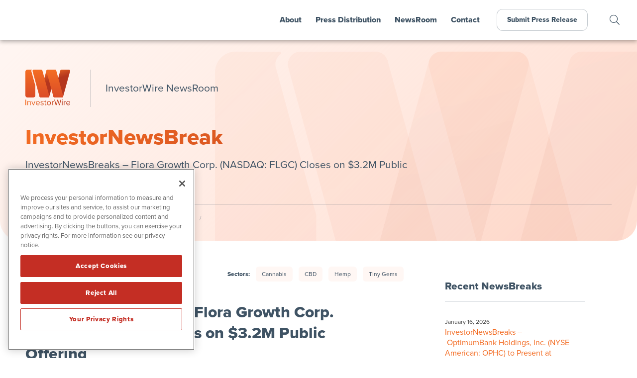

--- FILE ---
content_type: text/html; charset=UTF-8
request_url: https://www.investorwire.com/investor-news-breaks/investornewsbreaks-flora-growth-corp-nasdaq-flgc-closes-on-2-3m-public-offering-acquires-clifford-starke-acquires/
body_size: 15128
content:
<!doctype html>
<html lang="en-US" prefix="og: http://ogp.me/ns#">
<head>
	
	<!-- OneTrust Cookies Consent Notice start for investorwire.com -->
	<script src="https://cdn.cookielaw.org/scripttemplates/otSDKStub.js"  type="text/javascript" charset="UTF-8" data-domain-script="0192e88f-1084-7563-afb6-8cd528ad5f5d" ></script>
	<script type="text/javascript">
	function OptanonWrapper() { }
	</script>
	<!-- OneTrust Cookies Consent Notice end for investorwire.com -->
	
	<meta charset="UTF-8">
	<meta name="viewport" content="width=device-width, initial-scale=1, maximum-scale=1, user-scalable=0">
	<link rel="profile" href="https://gmpg.org/xfn/11">
	
	<!-- Favicon and iOS bookmark -->
	<link rel="shortcut icon" href="https://www.investorwire.com/wp-content/themes/investorwire/favicon.ico" />
	<link rel="apple-touch-icon-precomposed" href="https://www.investorwire.com/wp-content/themes/investorwire/ios-icon.png"/>
	
	<script src="https://ajax.googleapis.com/ajax/libs/angularjs/1.5.7/angular.min.js"></script>
	<script src="https://ajax.googleapis.com/ajax/libs/angularjs/1.5.7/angular-animate.js"></script>
	
	<meta name='robots' content='index, follow, max-image-preview:large, max-snippet:-1, max-video-preview:-1' />
	<style>img:is([sizes="auto" i], [sizes^="auto," i]) { contain-intrinsic-size: 3000px 1500px }</style>
	
	<!-- This site is optimized with the Yoast SEO plugin v26.4 - https://yoast.com/wordpress/plugins/seo/ -->
	<title>InvestorNewsBreaks – Flora Growth Corp. (NASDAQ: FLGC) Closes on $3.2M Public Offering - InvestorWire (IW)</title>
	<link rel="canonical" href="https://www.investorwire.com/investor-news-breaks/investornewsbreaks-flora-growth-corp-nasdaq-flgc-closes-on-2-3m-public-offering-acquires-clifford-starke-acquires/" />
	<meta property="og:locale" content="en_US" />
	<meta property="og:type" content="article" />
	<meta property="og:title" content="InvestorNewsBreaks – Flora Growth Corp. (NASDAQ: FLGC) Closes on $3.2M Public Offering" />
	<meta property="og:description" content="Flora Growth (NASDAQ: FLGC), a cannabis-focused consumer-packaged goods leader and pharmaceutical distributor serving all 50 states and 28 countries with 20,000-plus points of distribution around the world, has closed on an underwritten public offering. The offering, which was comprised of 1.7 million common shares, resulted in $3.23 million in gross proceeds for Flora Growth, before deductions. Flora Growth plans to use the funds from the offering for general corporate and working capital needs. Aegis Capital Corp. acted as the sole book-running manager for the offering, which closed on April 8, 2024. In addition, the company announced that its CEO, Clifford" />
	<meta property="og:url" content="https://www.investorwire.com/investor-news-breaks/investornewsbreaks-flora-growth-corp-nasdaq-flgc-closes-on-2-3m-public-offering-acquires-clifford-starke-acquires/" />
	<meta property="og:site_name" content="InvestorWire (IW)" />
	<meta property="article:publisher" content="https://www.facebook.com/InvestorWire-107486501105481" />
	<meta property="article:modified_time" content="2024-04-09T14:50:25+00:00" />
	<meta property="og:image" content="https://www.investorwire.com/wp-content/uploads/fb-og.png" />
	<meta property="og:image:width" content="1200" />
	<meta property="og:image:height" content="630" />
	<meta property="og:image:type" content="image/png" />
	<meta name="twitter:card" content="summary_large_image" />
	<meta name="twitter:title" content="InvestorNewsBreaks – Flora Growth Corp. (NASDAQ: FLGC) Closes on $3.2M Public Offering" />
	<meta name="twitter:description" content="Flora Growth (NASDAQ: FLGC), a cannabis-focused consumer-packaged goods leader and pharmaceutical distributor serving all 50 states and 28 countries with 20,000-plus points of distribution around the world, has closed on an underwritten public offering. The offering, which was comprised of 1.7 million common shares, resulted in $3.23 million in gross proceeds for Flora Growth, before deductions. Flora Growth plans to use the funds from the offering for general corporate and working capital needs. Aegis Capital Corp. acted as the sole book-running manager for the offering, which closed on April 8, 2024. In addition, the company announced that its CEO, Clifford" />
	<meta name="twitter:site" content="@InvestorWireNow" />
	<meta name="twitter:label1" content="Est. reading time" />
	<meta name="twitter:data1" content="3 minutes" />
	<script type="application/ld+json" class="yoast-schema-graph">{"@context":"https://schema.org","@graph":[{"@type":"WebPage","@id":"https://www.investorwire.com/investor-news-breaks/investornewsbreaks-flora-growth-corp-nasdaq-flgc-closes-on-2-3m-public-offering-acquires-clifford-starke-acquires/","url":"https://www.investorwire.com/investor-news-breaks/investornewsbreaks-flora-growth-corp-nasdaq-flgc-closes-on-2-3m-public-offering-acquires-clifford-starke-acquires/","name":"InvestorNewsBreaks – Flora Growth Corp. (NASDAQ: FLGC) Closes on $3.2M Public Offering - InvestorWire (IW)","isPartOf":{"@id":"https://www.investorwire.com/#website"},"datePublished":"2024-04-09T13:29:06+00:00","dateModified":"2024-04-09T14:50:25+00:00","breadcrumb":{"@id":"https://www.investorwire.com/investor-news-breaks/investornewsbreaks-flora-growth-corp-nasdaq-flgc-closes-on-2-3m-public-offering-acquires-clifford-starke-acquires/#breadcrumb"},"inLanguage":"en-US","potentialAction":[{"@type":"ReadAction","target":["https://www.investorwire.com/investor-news-breaks/investornewsbreaks-flora-growth-corp-nasdaq-flgc-closes-on-2-3m-public-offering-acquires-clifford-starke-acquires/"]}]},{"@type":"BreadcrumbList","@id":"https://www.investorwire.com/investor-news-breaks/investornewsbreaks-flora-growth-corp-nasdaq-flgc-closes-on-2-3m-public-offering-acquires-clifford-starke-acquires/#breadcrumb","itemListElement":[{"@type":"ListItem","position":1,"name":"Home","item":"https://www.investorwire.com/"},{"@type":"ListItem","position":2,"name":"InvestorNewsBreaks","item":"https://www.investorwire.com/investor-news-breaks/"},{"@type":"ListItem","position":3,"name":"InvestorNewsBreaks – Flora Growth Corp. (NASDAQ: FLGC) Closes on $3.2M Public Offering"}]},{"@type":"WebSite","@id":"https://www.investorwire.com/#website","url":"https://www.investorwire.com/","name":"InvestorWire (IW)","description":"InvestorWire combines traditional wire-grade dissemination with article syndication, multi-brand social media distribution and a helpful team of experts.","publisher":{"@id":"https://www.investorwire.com/#organization"},"potentialAction":[{"@type":"SearchAction","target":{"@type":"EntryPoint","urlTemplate":"https://www.investorwire.com/?s={search_term_string}"},"query-input":{"@type":"PropertyValueSpecification","valueRequired":true,"valueName":"search_term_string"}}],"inLanguage":"en-US"},{"@type":"Organization","@id":"https://www.investorwire.com/#organization","name":"InvestorWire","url":"https://www.investorwire.com/","logo":{"@type":"ImageObject","inLanguage":"en-US","@id":"https://www.investorwire.com/#/schema/logo/image/","url":"https://www.investorwire.com/wp-content/uploads/logo-investorwire.png","contentUrl":"https://www.investorwire.com/wp-content/uploads/logo-investorwire.png","width":500,"height":500,"caption":"InvestorWire"},"image":{"@id":"https://www.investorwire.com/#/schema/logo/image/"},"sameAs":["https://www.facebook.com/InvestorWire-107486501105481","https://x.com/InvestorWireNow","https://www.linkedin.com/company/investorwirenow/"]}]}</script>
	<!-- / Yoast SEO plugin. -->


<link rel='dns-prefetch' href='//ajax.googleapis.com' />
<link rel='dns-prefetch' href='//cdnjs.cloudflare.com' />
<link rel='dns-prefetch' href='//use.typekit.net' />
<link rel="alternate" type="application/rss+xml" title="InvestorWire (IW) &raquo; Feed" href="https://www.investorwire.com/feed/" />
<link rel="alternate" type="application/rss+xml" title="InvestorWire (IW) &raquo; Comments Feed" href="https://www.investorwire.com/comments/feed/" />
		<style>
			.lazyload,
			.lazyloading {
				max-width: 100%;
			}
		</style>
		<link rel='stylesheet' id='wp-block-library-css' href='https://www.investorwire.com/wp-includes/css/dist/block-library/style.min.css' type='text/css' media='all' />
<style id='classic-theme-styles-inline-css' type='text/css'>
/*! This file is auto-generated */
.wp-block-button__link{color:#fff;background-color:#32373c;border-radius:9999px;box-shadow:none;text-decoration:none;padding:calc(.667em + 2px) calc(1.333em + 2px);font-size:1.125em}.wp-block-file__button{background:#32373c;color:#fff;text-decoration:none}
</style>
<style id='global-styles-inline-css' type='text/css'>
:root{--wp--preset--aspect-ratio--square: 1;--wp--preset--aspect-ratio--4-3: 4/3;--wp--preset--aspect-ratio--3-4: 3/4;--wp--preset--aspect-ratio--3-2: 3/2;--wp--preset--aspect-ratio--2-3: 2/3;--wp--preset--aspect-ratio--16-9: 16/9;--wp--preset--aspect-ratio--9-16: 9/16;--wp--preset--color--black: #000000;--wp--preset--color--cyan-bluish-gray: #abb8c3;--wp--preset--color--white: #ffffff;--wp--preset--color--pale-pink: #f78da7;--wp--preset--color--vivid-red: #cf2e2e;--wp--preset--color--luminous-vivid-orange: #ff6900;--wp--preset--color--luminous-vivid-amber: #fcb900;--wp--preset--color--light-green-cyan: #7bdcb5;--wp--preset--color--vivid-green-cyan: #00d084;--wp--preset--color--pale-cyan-blue: #8ed1fc;--wp--preset--color--vivid-cyan-blue: #0693e3;--wp--preset--color--vivid-purple: #9b51e0;--wp--preset--gradient--vivid-cyan-blue-to-vivid-purple: linear-gradient(135deg,rgba(6,147,227,1) 0%,rgb(155,81,224) 100%);--wp--preset--gradient--light-green-cyan-to-vivid-green-cyan: linear-gradient(135deg,rgb(122,220,180) 0%,rgb(0,208,130) 100%);--wp--preset--gradient--luminous-vivid-amber-to-luminous-vivid-orange: linear-gradient(135deg,rgba(252,185,0,1) 0%,rgba(255,105,0,1) 100%);--wp--preset--gradient--luminous-vivid-orange-to-vivid-red: linear-gradient(135deg,rgba(255,105,0,1) 0%,rgb(207,46,46) 100%);--wp--preset--gradient--very-light-gray-to-cyan-bluish-gray: linear-gradient(135deg,rgb(238,238,238) 0%,rgb(169,184,195) 100%);--wp--preset--gradient--cool-to-warm-spectrum: linear-gradient(135deg,rgb(74,234,220) 0%,rgb(151,120,209) 20%,rgb(207,42,186) 40%,rgb(238,44,130) 60%,rgb(251,105,98) 80%,rgb(254,248,76) 100%);--wp--preset--gradient--blush-light-purple: linear-gradient(135deg,rgb(255,206,236) 0%,rgb(152,150,240) 100%);--wp--preset--gradient--blush-bordeaux: linear-gradient(135deg,rgb(254,205,165) 0%,rgb(254,45,45) 50%,rgb(107,0,62) 100%);--wp--preset--gradient--luminous-dusk: linear-gradient(135deg,rgb(255,203,112) 0%,rgb(199,81,192) 50%,rgb(65,88,208) 100%);--wp--preset--gradient--pale-ocean: linear-gradient(135deg,rgb(255,245,203) 0%,rgb(182,227,212) 50%,rgb(51,167,181) 100%);--wp--preset--gradient--electric-grass: linear-gradient(135deg,rgb(202,248,128) 0%,rgb(113,206,126) 100%);--wp--preset--gradient--midnight: linear-gradient(135deg,rgb(2,3,129) 0%,rgb(40,116,252) 100%);--wp--preset--font-size--small: 13px;--wp--preset--font-size--medium: 20px;--wp--preset--font-size--large: 36px;--wp--preset--font-size--x-large: 42px;--wp--preset--spacing--20: 0.44rem;--wp--preset--spacing--30: 0.67rem;--wp--preset--spacing--40: 1rem;--wp--preset--spacing--50: 1.5rem;--wp--preset--spacing--60: 2.25rem;--wp--preset--spacing--70: 3.38rem;--wp--preset--spacing--80: 5.06rem;--wp--preset--shadow--natural: 6px 6px 9px rgba(0, 0, 0, 0.2);--wp--preset--shadow--deep: 12px 12px 50px rgba(0, 0, 0, 0.4);--wp--preset--shadow--sharp: 6px 6px 0px rgba(0, 0, 0, 0.2);--wp--preset--shadow--outlined: 6px 6px 0px -3px rgba(255, 255, 255, 1), 6px 6px rgba(0, 0, 0, 1);--wp--preset--shadow--crisp: 6px 6px 0px rgba(0, 0, 0, 1);}:where(.is-layout-flex){gap: 0.5em;}:where(.is-layout-grid){gap: 0.5em;}body .is-layout-flex{display: flex;}.is-layout-flex{flex-wrap: wrap;align-items: center;}.is-layout-flex > :is(*, div){margin: 0;}body .is-layout-grid{display: grid;}.is-layout-grid > :is(*, div){margin: 0;}:where(.wp-block-columns.is-layout-flex){gap: 2em;}:where(.wp-block-columns.is-layout-grid){gap: 2em;}:where(.wp-block-post-template.is-layout-flex){gap: 1.25em;}:where(.wp-block-post-template.is-layout-grid){gap: 1.25em;}.has-black-color{color: var(--wp--preset--color--black) !important;}.has-cyan-bluish-gray-color{color: var(--wp--preset--color--cyan-bluish-gray) !important;}.has-white-color{color: var(--wp--preset--color--white) !important;}.has-pale-pink-color{color: var(--wp--preset--color--pale-pink) !important;}.has-vivid-red-color{color: var(--wp--preset--color--vivid-red) !important;}.has-luminous-vivid-orange-color{color: var(--wp--preset--color--luminous-vivid-orange) !important;}.has-luminous-vivid-amber-color{color: var(--wp--preset--color--luminous-vivid-amber) !important;}.has-light-green-cyan-color{color: var(--wp--preset--color--light-green-cyan) !important;}.has-vivid-green-cyan-color{color: var(--wp--preset--color--vivid-green-cyan) !important;}.has-pale-cyan-blue-color{color: var(--wp--preset--color--pale-cyan-blue) !important;}.has-vivid-cyan-blue-color{color: var(--wp--preset--color--vivid-cyan-blue) !important;}.has-vivid-purple-color{color: var(--wp--preset--color--vivid-purple) !important;}.has-black-background-color{background-color: var(--wp--preset--color--black) !important;}.has-cyan-bluish-gray-background-color{background-color: var(--wp--preset--color--cyan-bluish-gray) !important;}.has-white-background-color{background-color: var(--wp--preset--color--white) !important;}.has-pale-pink-background-color{background-color: var(--wp--preset--color--pale-pink) !important;}.has-vivid-red-background-color{background-color: var(--wp--preset--color--vivid-red) !important;}.has-luminous-vivid-orange-background-color{background-color: var(--wp--preset--color--luminous-vivid-orange) !important;}.has-luminous-vivid-amber-background-color{background-color: var(--wp--preset--color--luminous-vivid-amber) !important;}.has-light-green-cyan-background-color{background-color: var(--wp--preset--color--light-green-cyan) !important;}.has-vivid-green-cyan-background-color{background-color: var(--wp--preset--color--vivid-green-cyan) !important;}.has-pale-cyan-blue-background-color{background-color: var(--wp--preset--color--pale-cyan-blue) !important;}.has-vivid-cyan-blue-background-color{background-color: var(--wp--preset--color--vivid-cyan-blue) !important;}.has-vivid-purple-background-color{background-color: var(--wp--preset--color--vivid-purple) !important;}.has-black-border-color{border-color: var(--wp--preset--color--black) !important;}.has-cyan-bluish-gray-border-color{border-color: var(--wp--preset--color--cyan-bluish-gray) !important;}.has-white-border-color{border-color: var(--wp--preset--color--white) !important;}.has-pale-pink-border-color{border-color: var(--wp--preset--color--pale-pink) !important;}.has-vivid-red-border-color{border-color: var(--wp--preset--color--vivid-red) !important;}.has-luminous-vivid-orange-border-color{border-color: var(--wp--preset--color--luminous-vivid-orange) !important;}.has-luminous-vivid-amber-border-color{border-color: var(--wp--preset--color--luminous-vivid-amber) !important;}.has-light-green-cyan-border-color{border-color: var(--wp--preset--color--light-green-cyan) !important;}.has-vivid-green-cyan-border-color{border-color: var(--wp--preset--color--vivid-green-cyan) !important;}.has-pale-cyan-blue-border-color{border-color: var(--wp--preset--color--pale-cyan-blue) !important;}.has-vivid-cyan-blue-border-color{border-color: var(--wp--preset--color--vivid-cyan-blue) !important;}.has-vivid-purple-border-color{border-color: var(--wp--preset--color--vivid-purple) !important;}.has-vivid-cyan-blue-to-vivid-purple-gradient-background{background: var(--wp--preset--gradient--vivid-cyan-blue-to-vivid-purple) !important;}.has-light-green-cyan-to-vivid-green-cyan-gradient-background{background: var(--wp--preset--gradient--light-green-cyan-to-vivid-green-cyan) !important;}.has-luminous-vivid-amber-to-luminous-vivid-orange-gradient-background{background: var(--wp--preset--gradient--luminous-vivid-amber-to-luminous-vivid-orange) !important;}.has-luminous-vivid-orange-to-vivid-red-gradient-background{background: var(--wp--preset--gradient--luminous-vivid-orange-to-vivid-red) !important;}.has-very-light-gray-to-cyan-bluish-gray-gradient-background{background: var(--wp--preset--gradient--very-light-gray-to-cyan-bluish-gray) !important;}.has-cool-to-warm-spectrum-gradient-background{background: var(--wp--preset--gradient--cool-to-warm-spectrum) !important;}.has-blush-light-purple-gradient-background{background: var(--wp--preset--gradient--blush-light-purple) !important;}.has-blush-bordeaux-gradient-background{background: var(--wp--preset--gradient--blush-bordeaux) !important;}.has-luminous-dusk-gradient-background{background: var(--wp--preset--gradient--luminous-dusk) !important;}.has-pale-ocean-gradient-background{background: var(--wp--preset--gradient--pale-ocean) !important;}.has-electric-grass-gradient-background{background: var(--wp--preset--gradient--electric-grass) !important;}.has-midnight-gradient-background{background: var(--wp--preset--gradient--midnight) !important;}.has-small-font-size{font-size: var(--wp--preset--font-size--small) !important;}.has-medium-font-size{font-size: var(--wp--preset--font-size--medium) !important;}.has-large-font-size{font-size: var(--wp--preset--font-size--large) !important;}.has-x-large-font-size{font-size: var(--wp--preset--font-size--x-large) !important;}
:where(.wp-block-post-template.is-layout-flex){gap: 1.25em;}:where(.wp-block-post-template.is-layout-grid){gap: 1.25em;}
:where(.wp-block-columns.is-layout-flex){gap: 2em;}:where(.wp-block-columns.is-layout-grid){gap: 2em;}
:root :where(.wp-block-pullquote){font-size: 1.5em;line-height: 1.6;}
</style>
<link rel='stylesheet' id='contact-form-7-css' href='https://www.investorwire.com/wp-content/plugins/contact-form-7/includes/css/styles.css' type='text/css' media='all' />
<link rel='stylesheet' id='adobe-font-css' href='https://use.typekit.net/jxy8nop.css' type='text/css' media='all' />
<link rel='stylesheet' id='investor-wire-style-css' href='https://www.investorwire.com/wp-content/themes/investorwire/style.css' type='text/css' media='all' />
<link rel='stylesheet' id='investor-wire-fancybox-css' href='https://www.investorwire.com/wp-content/themes/investorwire/js/jquery.fancybox.min.css' type='text/css' media='all' />
<link rel='stylesheet' id='font-awesome-css' href='https://www.investorwire.com/wp-content/themes/investorwire/css/fontawesome-all.min.css' type='text/css' media='all' />
<link rel='stylesheet' id='easy-social-share-buttons-css' href='https://www.investorwire.com/wp-content/plugins/easy-social-share-buttons3/assets/css/easy-social-share-buttons.min.css' type='text/css' media='all' />
<style id='easy-social-share-buttons-inline-css' type='text/css'>
.essb_links .essb_link_mastodon { --essb-network: #6364ff;}
</style>
<link rel='stylesheet' id='tablepress-default-css' href='https://www.investorwire.com/wp-content/tablepress-combined.min.css' type='text/css' media='all' />
<script type="text/javascript" src="https://www.investorwire.com/wp-includes/js/jquery/jquery.min.js" id="jquery-core-js"></script>
<script type="text/javascript" src="https://www.investorwire.com/wp-includes/js/jquery/jquery-migrate.min.js" id="jquery-migrate-js"></script>
<script type="text/javascript" defer="defer" src="https://www.investorwire.com/wp-content/themes/networkwire/js/jquery.fancybox.min.js" id="fancy-js"></script>
<script type="text/javascript" defer="defer" src="//ajax.googleapis.com/ajax/libs/angularjs/1.5.7/angular-resource.js" id="ngresource-js"></script>
<script type="text/javascript" defer="defer" src="https://www.investorwire.com/wp-content/themes/networkwire/js/ng-lodash-master/build/ng-lodash.min.js" id="nglodash-js"></script>
<script type="text/javascript" defer="defer" src="https://www.investorwire.com/wp-content/themes/networkwire/js/moment.min.js" id="moment_min-js"></script>
<script type="text/javascript" defer="defer" src="https://cdnjs.cloudflare.com/ajax/libs/angular-moment/1.0.0-beta.6/angular-moment.min.js" id="ngmoment-js"></script>
<script id="essb-inline-js"></script><link rel="https://api.w.org/" href="https://www.investorwire.com/wp-json/" /><link rel="alternate" title="JSON" type="application/json" href="https://www.investorwire.com/wp-json/wp/v2/newsbreaks/26479" /><link rel="EditURI" type="application/rsd+xml" title="RSD" href="https://www.investorwire.com/xmlrpc.php?rsd" />
<meta name="generator" content="WordPress 6.8.3" />
<link rel='shortlink' href='https://www.investorwire.com/?p=26479' />
<link rel="alternate" title="oEmbed (JSON)" type="application/json+oembed" href="https://www.investorwire.com/wp-json/oembed/1.0/embed?url=https%3A%2F%2Fwww.investorwire.com%2Finvestor-news-breaks%2Finvestornewsbreaks-flora-growth-corp-nasdaq-flgc-closes-on-2-3m-public-offering-acquires-clifford-starke-acquires%2F" />
<link rel="alternate" title="oEmbed (XML)" type="text/xml+oembed" href="https://www.investorwire.com/wp-json/oembed/1.0/embed?url=https%3A%2F%2Fwww.investorwire.com%2Finvestor-news-breaks%2Finvestornewsbreaks-flora-growth-corp-nasdaq-flgc-closes-on-2-3m-public-offering-acquires-clifford-starke-acquires%2F&#038;format=xml" />
		<script>
			document.documentElement.className = document.documentElement.className.replace('no-js', 'js');
		</script>
				<style>
			.no-js img.lazyload {
				display: none;
			}

			figure.wp-block-image img.lazyloading {
				min-width: 150px;
			}

			.lazyload,
			.lazyloading {
				--smush-placeholder-width: 100px;
				--smush-placeholder-aspect-ratio: 1/1;
				width: var(--smush-image-width, var(--smush-placeholder-width)) !important;
				aspect-ratio: var(--smush-image-aspect-ratio, var(--smush-placeholder-aspect-ratio)) !important;
			}

						.lazyload, .lazyloading {
				opacity: 0;
			}

			.lazyloaded {
				opacity: 1;
				transition: opacity 400ms;
				transition-delay: 0ms;
			}

					</style>
		<style type="text/css">.recentcomments a{display:inline !important;padding:0 !important;margin:0 !important;}</style>	
	
	<!-- Global site tag (gtag.js) - Google Analytics -->
	<script async src="https://www.googletagmanager.com/gtag/js?id=UA-178151088-1"></script>
	<script>
	  window.dataLayer = window.dataLayer || [];
	  function gtag(){dataLayer.push(arguments);}
	  gtag('js', new Date());

	  gtag('config', 'UA-178151088-1');
	</script>

	<!-- Pearl Diver -->
	<script async src="https://tag.pearldiver.io/ldc.js?pid=8c7654a168680609bb7656d9902cc737&aid=16de03f2"></script>
	
</head>

<body class="wp-singular newsbreaks-template-default single single-newsbreaks postid-26479 wp-theme-investorwire preload essb-10.7.1">
	

	<div id="MainMenu" class="">
		<div class="logo"><a href="https://www.investorwire.com/"><img class="nw" src="https://www.investorwire.com/wp-content/themes/investorwire/images/investorwire-logo.svg" alt="InvestorWire Logo"></a></div>
		<div id="Hamburger"><i class="fas fa-bars"></i></div>
		<nav id="TopLevelMenu">
			<div id="CloseTopLevelMenu"><i class="fal fa-times-circle"></i></div>
			<ul class="menu">
				<li><a href="/about/">About</a></li>
				<li><a id="PressMenu" class="" tabindex=0 accesskey="s">Press Distribution</a></li>
				<li><a href="/newsroom/">NewsRoom</a></li>
				<li><a href="/contact/">Contact</a></li>
				<li class="navbutton"><a href="/submit-a-press-release/">Submit Press Release</a></li>
			</ul>
		</nav>
		<div class="search-icon"><a class="search-link" tabindex=0 accesskey="f"></a></div>
	</div>
	
	
	<div id="Page">
<!-- Get Billboard items and display them. -->	

<div class="billboard">
		
	<div class="bg" style="background-image: url('https://www.investorwire.com/wp-content/themes/investorwire/images/billboard-subpage-bg.png'); background-size: cover;"></div>

	<div class="container-flex">
		<div class="logo"><a href="https://www.investorwire.com/"><img src="https://www.investorwire.com/wp-content/themes/investorwire/images/investorwire-logo.svg" alt="InvestorWire Logo"></a></div>
		<div class="page-title">InvestorWire NewsRoom</div>
		<div class="content">
			<h1>InvestorNewsBreak</h1>
			<h5>InvestorNewsBreaks – Flora Growth Corp. (NASDAQ: FLGC) Closes on $3.2M Public Offering</h5>
		</div>

		<!-- Breadcrumbs -->	
		<div class="breadcrumbs">
			<div class="breadcrumb"><a href="https://www.investorwire.com/">Home</a> / <a href="https://www.investorwire.com/newsroom/">InvestorWire NewsRoom</a> / <a href="https://www.investorwire.com/investor-news-breaks/">InvestorNewsBreaks</a> / </div>
		</div>
	
	</div>
</div>


<div class="release-container">
	<div class="release-content">
		
	


<!-- News Release -->

<header class="entry-header">
	
	<div class="header-data">
		<div class="release-date">April 9, 2024</div>
		<ul class="cat-list"><li><strong>Sectors: </strong></li><li><a href="https://www.investorwire.com/newsbreaks/cannabis/" title="View all articles in Cannabis" >Cannabis</a></li><li><a href="https://www.investorwire.com/newsbreaks/cbd/" title="View all articles in CBD" >CBD</a></li><li><a href="https://www.investorwire.com/newsbreaks/hemp/" title="View all articles in Hemp" >Hemp</a></li><li><a href="https://www.investorwire.com/newsbreaks/tiny-gems/" title="View all articles in Tiny Gems" >Tiny Gems</a></li></ul>	</div>

	<h1 class="release entry-title">InvestorNewsBreaks – Flora Growth Corp. (NASDAQ: FLGC) Closes on $3.2M Public Offering</h1>
</header><!-- .entry-header -->

	<article id="post-26479" class="post-26479 newsbreaks type-newsbreaks status-publish hentry breaks-categories-cannabis breaks-categories-cbd breaks-categories-hemp breaks-categories-tiny-gems">

		
<p><a href="https://www.investorbrandnetwork.com/clients/flora-growth-corp/" target="_blank" rel="noreferrer noopener">Flora Growth (NASDAQ: FLGC)</a>, a cannabis-focused consumer-packaged goods leader and pharmaceutical distributor serving all 50 states and 28 countries with 20,000-plus points of distribution around the world, has closed on an underwritten public offering. The offering, which was comprised of 1.7 million common shares, resulted in $3.23 million in gross proceeds for Flora Growth, before deductions. Flora Growth plans to use the funds from the offering for general corporate and working capital needs. Aegis Capital Corp. acted as the sole book-running manager for the offering, which closed on April 8, 2024. In addition, the company announced that its CEO, Clifford Starke, purchased common shares in the offering. Specifically, Starke purchased 526,315 common shares for $1 million; he purchased the shares through YT Research Inc., which he owns. “Immediately before the completion of the offering, [Starke] owned an aggregate of 818,741 common shares, representing approximately 9.11% of the outstanding common shares of the issuer,” the announcement stated. “Immediately following the completion of the offering, the acquiror owned an aggregate of 1,345,056 common shares, representing approximately 12.59% of the outstanding common shares.”</p>



<p>To view the full press releases, visit <a href="https://ibn.fm/1MGAo" target="_blank" rel="noreferrer noopener">https://ibn.fm/1MGAo</a> and <a href="https://ibn.fm/84umr" target="_blank" rel="noreferrer noopener">https://ibn.fm/84umr</a></p>



<p><strong>About Flora Growth Corp.</strong></p>



<p>Flora Growth is a cannabis-focused, consumer-packaged goods leader and pharmaceutical distributor serving all 50 states and 28 countries with 20,000-plus points of distribution around the world. For more information about the company, please visit <a href="http://www.FloraGrowth.com" target="_blank" rel="noreferrer noopener">www.FloraGrowth.com</a>.</p>



<p><strong>NOTE TO INVESTORS:</strong> The latest news and updates relating to FLGC are available in the company’s newsroom at <a href="https://ibn.fm/FLGC" target="_blank" rel="noreferrer noopener">https://ibn.fm/FLGC</a></p>



<p><strong>About InvestorWire</strong></p>



<p><a href="https://www.investorwire.com/" target="_blank" rel="noreferrer noopener">InvestorWire</a>&nbsp;(“IW”) is a specialized communications platform with a focus on advanced wire-grade press release syndication for private and public companies and the investment community. It is one of 60+ brands within&nbsp;the&nbsp;<a href="https://www.investorbrandnetwork.com/dynamic-brand-portfolio/" target="_blank" rel="noreferrer noopener"><strong>Dynamic Brand Portfolio</strong></a>&nbsp;@&nbsp;<a href="https://www.investorbrandnetwork.com/" target="_blank" rel="noreferrer noopener"><strong>IBN</strong></a>&nbsp;that delivers<strong>:</strong>&nbsp;(1) access to a vast network of wire solutions via&nbsp;<a href="https://www.investorwire.com/" target="_blank" rel="noreferrer noopener">InvestorWire</a>&nbsp;to efficiently and effectively reach a myriad of target markets, demographics and diverse industries<strong>;</strong>&nbsp;(2) article and&nbsp;<a href="https://www.investorbrandnetwork.com/solutions/press-distribution-via-investorwire/syndication-partners/" target="_blank" rel="noreferrer noopener">editorial syndication to 5,000+ outlets</a><strong>;</strong>&nbsp;(3) enhanced&nbsp;<a href="https://www.investorwire.com/investorwire-press-distribution/press-release-enhancement/" target="_blank" rel="noreferrer noopener">press release enhancement</a>&nbsp;to ensure maximum impact<strong>;</strong>&nbsp;(4)&nbsp;<a href="https://www.investorbrandnetwork.com/social-media-network/" target="_blank" rel="noreferrer noopener">social media distribution</a>&nbsp;via IBN to millions of social media followers<strong>;</strong>&nbsp;and (5) a full array of tailored&nbsp;<a href="https://www.investorbrandnetwork.com/solutions/" target="_blank" rel="noreferrer noopener">corporate communications solutions</a>. With broad reach and a seasoned team of contributing journalists and writers, IW is uniquely positioned to best serve private and public companies that want to reach a wide audience of investors, influencers, consumers, journalists and the general public. By cutting through the overload of information in today’s market, IW brings its clients unparalleled recognition and brand awareness. IW is where breaking news, insightful content and actionable information converge.</p>



<p>For more information, please visit&nbsp;<a href="https://www.investorwire.com/" target="_blank" rel="noreferrer noopener">https://www.InvestorWire.com</a></p>



<p>Please see full terms of use and disclaimers on the InvestorWire website applicable to all content provided by IW, wherever published or re-published:&nbsp;<a href="https://www.investorwire.com/Disclaimer" target="_blank" rel="noreferrer noopener">https://www.InvestorWire.com/Disclaimer</a></p>



<p>InvestorWire<br>Los Angeles, CA<br><a href="https://www.investorwire.com/" target="_blank" rel="noreferrer noopener">www.InvestorWire.com</a><br>310.299.1717 Office<br><a href="/cdn-cgi/l/email-protection#c287a6abb6adb0828bacb4a7b1b6adb095abb0a7eca1adaf" target="_blank" rel="noreferrer noopener"><span class="__cf_email__" data-cfemail="98ddfcf1ecf7ead8d1f6eefdebecf7eacff1eafdb6fbf7f5">[email&#160;protected]</span></a></p>



<p>InvestorWire is powered by&nbsp;<a href="https://www.investorbrandnetwork.com/" target="_blank" rel="noreferrer noopener">IBN</a></p>
<style type="text/css" data-key="share-buttons-sizes-m-m">.essb_links.essb_size_m .essb_link_svg_icon svg{height:18px;width:auto}.essb_links.essb_size_m .essb_icon{width:36px !important;height:36px !important}.essb_links.essb_size_m .essb_icon:before{font-size:18px !important;top:9px !important;left:9px !important}.essb_links.essb_size_m li a .essb_network_name{font-size:13px !important;font-weight:400 !important;line-height:12px !important}@media(max-width:768px){.essb_links.essb_size_m_mobile .essb_link_svg_icon svg{height:18px;width:auto}.essb_links.essb_size_m_mobile .essb_icon{width:36px !important;height:36px !important}.essb_links.essb_size_m_mobile .essb_icon:before{font-size:18px !important;top:9px !important;left:9px !important}.essb_links.essb_size_m_mobile li a .essb_network_name{font-size:13px !important;font-weight:400 !important;line-height:12px !important}}</style><div class="essb_links essb_displayed_bottom essb_share essb_template_grey-round-retina essb_215634988 essb_size_m essb_size_m_mobile print-no" id="essb_displayed_bottom_215634988" data-essb-postid="26479" data-essb-position="bottom" data-essb-button-style="button" data-essb-template="grey-round-retina" data-essb-counter-pos="hidden" data-essb-url="https://www.investorwire.com/investor-news-breaks/investornewsbreaks-flora-growth-corp-nasdaq-flgc-closes-on-2-3m-public-offering-acquires-clifford-starke-acquires/" data-essb-fullurl="https://www.investorwire.com/investor-news-breaks/investornewsbreaks-flora-growth-corp-nasdaq-flgc-closes-on-2-3m-public-offering-acquires-clifford-starke-acquires/" data-essb-instance="215634988"><ul class="essb_links_list"><li class="essb_item essb_link_twitter nolightbox essb_link_twitter_x essb_link_svg_icon"> <a href="https://x.com/intent/post?text=InvestorNewsBreaks%20–%20Flora%20Growth%20Corp.%20(NASDAQ%3A%20FLGC)%20Closes%20on%20%243.2M%20Public%20Offering&amp;url=https%3A%2F%2Fwww.investorwire.com%2Finvestor-news-breaks%2Finvestornewsbreaks-flora-growth-corp-nasdaq-flgc-closes-on-2-3m-public-offering-acquires-clifford-starke-acquires%2F" title="Share on X / Twitter" onclick="essb.window(&#39;https://x.com/intent/post?text=InvestorNewsBreaks%20–%20Flora%20Growth%20Corp.%20(NASDAQ%3A%20FLGC)%20Closes%20on%20%243.2M%20Public%20Offering&amp;url=https%3A%2F%2Fwww.investorwire.com%2Finvestor-news-breaks%2Finvestornewsbreaks-flora-growth-corp-nasdaq-flgc-closes-on-2-3m-public-offering-acquires-clifford-starke-acquires%2F&#39;,&#39;twitter&#39;,&#39;215634988&#39;); return false;" target="_blank" rel="noreferrer noopener nofollow" class="nolightbox" ><span class="essb_icon essb_icon_twitter_x"><svg class="essb-svg-icon essb-svg-icon-twitter_x" aria-hidden="true" role="img" focusable="false" viewBox="0 0 24 24"><path d="M18.244 2.25h3.308l-7.227 8.26 8.502 11.24H16.17l-5.214-6.817L4.99 21.75H1.68l7.73-8.835L1.254 2.25H8.08l4.713 6.231zm-1.161 17.52h1.833L7.084 4.126H5.117z"></path></svg></span><span class="essb_network_name">X / Twitter</span></a></li><li class="essb_item essb_link_linkedin nolightbox essb_link_svg_icon"> <a href="https://www.linkedin.com/shareArticle?mini=true&amp;ro=true&amp;trk=EasySocialShareButtons&amp;title=InvestorNewsBreaks+%E2%80%93+Flora+Growth+Corp.+%28NASDAQ%3A+FLGC%29+Closes+on+%243.2M+Public+Offering&amp;url=https%3A%2F%2Fwww.investorwire.com%2Finvestor-news-breaks%2Finvestornewsbreaks-flora-growth-corp-nasdaq-flgc-closes-on-2-3m-public-offering-acquires-clifford-starke-acquires%2F" title="Share on LinkedIn" onclick="essb.window(&#39;https://www.linkedin.com/shareArticle?mini=true&amp;ro=true&amp;trk=EasySocialShareButtons&amp;title=InvestorNewsBreaks+%E2%80%93+Flora+Growth+Corp.+%28NASDAQ%3A+FLGC%29+Closes+on+%243.2M+Public+Offering&amp;url=https%3A%2F%2Fwww.investorwire.com%2Finvestor-news-breaks%2Finvestornewsbreaks-flora-growth-corp-nasdaq-flgc-closes-on-2-3m-public-offering-acquires-clifford-starke-acquires%2F&#39;,&#39;linkedin&#39;,&#39;215634988&#39;); return false;" target="_blank" rel="noreferrer noopener nofollow" class="nolightbox" ><span class="essb_icon essb_icon_linkedin"><svg class="essb-svg-icon essb-svg-icon-linkedin" aria-hidden="true" role="img" focusable="false" width="32" height="32" viewBox="0 0 32 32" xmlns="http://www.w3.org/2000/svg"><path d="M23.938 16.375c-0.438-0.5-1.188-0.75-2.25-0.75-1.375 0-2.313 0.438-2.875 1.188-0.563 0.813-0.813 1.938-0.813 3.375v10.938c0 0.188-0.063 0.375-0.25 0.563-0.125 0.125-0.375 0.25-0.563 0.25h-5.75c-0.188 0-0.375-0.125-0.563-0.25-0.125-0.188-0.25-0.375-0.25-0.563v-20.188c0-0.188 0.125-0.375 0.25-0.563 0.188-0.125 0.375-0.25 0.563-0.25h5.563c0.188 0 0.375 0.063 0.5 0.125s0.188 0.25 0.25 0.438c0 0.188 0.063 0.375 0.063 0.438s0 0.25 0 0.5c1.438-1.375 3.375-2 5.688-2 2.688 0 4.75 0.625 6.25 1.938 1.5 1.375 2.25 3.313 2.25 5.938v13.625c0 0.188-0.063 0.375-0.25 0.563-0.125 0.125-0.375 0.25-0.563 0.25h-5.875c-0.188 0-0.375-0.125-0.563-0.25-0.125-0.188-0.25-0.375-0.25-0.563v-12.313c0-1.063-0.188-1.875-0.563-2.438zM6.625 6.688c-0.75 0.75-1.688 1.125-2.75 1.125s-2-0.375-2.75-1.125c-0.75-0.75-1.125-1.625-1.125-2.75 0-1.063 0.375-1.938 1.125-2.688s1.688-1.188 2.75-1.188c1.063 0 2 0.438 2.75 1.188s1.125 1.625 1.125 2.688c0 1.125-0.375 2-1.125 2.75zM7.563 10.938v20.188c0 0.188-0.125 0.375-0.25 0.563-0.188 0.125-0.375 0.25-0.563 0.25h-5.75c-0.188 0-0.375-0.125-0.563-0.25-0.125-0.188-0.25-0.375-0.25-0.563v-20.188c0-0.188 0.125-0.375 0.25-0.563 0.188-0.125 0.375-0.25 0.563-0.25h5.75c0.188 0 0.375 0.125 0.563 0.25 0.125 0.188 0.25 0.375 0.25 0.563z"></path></svg></span><span class="essb_network_name">LinkedIn</span></a></li><li class="essb_item essb_link_facebook nolightbox essb_link_svg_icon"> <a href="https://www.facebook.com/sharer/sharer.php?u=https%3A%2F%2Fwww.investorwire.com%2Finvestor-news-breaks%2Finvestornewsbreaks-flora-growth-corp-nasdaq-flgc-closes-on-2-3m-public-offering-acquires-clifford-starke-acquires%2F&t=InvestorNewsBreaks+%E2%80%93+Flora+Growth+Corp.+%28NASDAQ%3A+FLGC%29+Closes+on+%243.2M+Public+Offering" title="Share on Facebook" onclick="essb.window(&#39;https://www.facebook.com/sharer/sharer.php?u=https%3A%2F%2Fwww.investorwire.com%2Finvestor-news-breaks%2Finvestornewsbreaks-flora-growth-corp-nasdaq-flgc-closes-on-2-3m-public-offering-acquires-clifford-starke-acquires%2F&t=InvestorNewsBreaks+%E2%80%93+Flora+Growth+Corp.+%28NASDAQ%3A+FLGC%29+Closes+on+%243.2M+Public+Offering&#39;,&#39;facebook&#39;,&#39;215634988&#39;); return false;" target="_blank" rel="noreferrer noopener nofollow" class="nolightbox" ><span class="essb_icon essb_icon_facebook"><svg class="essb-svg-icon essb-svg-icon-facebook" aria-hidden="true" role="img" focusable="false" xmlns="http://www.w3.org/2000/svg" width="16" height="16" viewBox="0 0 16 16"><path d="M16 8.049c0-4.446-3.582-8.05-8-8.05C3.58 0-.002 3.603-.002 8.05c0 4.017 2.926 7.347 6.75 7.951v-5.625h-2.03V8.05H6.75V6.275c0-2.017 1.195-3.131 3.022-3.131.876 0 1.791.157 1.791.157v1.98h-1.009c-.993 0-1.303.621-1.303 1.258v1.51h2.218l-.354 2.326H9.25V16c3.824-.604 6.75-3.934 6.75-7.951"></path></svg></span><span class="essb_network_name">Facebook</span></a></li><li class="essb_item essb_link_copy nolightbox essb_link_svg_icon"> <a href="#" title="Share on Copy Link" onclick="essb.copy_link(&#39;215634988&#39;,&#39;https://www.investorwire.com/investor-news-breaks/investornewsbreaks-flora-growth-corp-nasdaq-flgc-closes-on-2-3m-public-offering-acquires-clifford-starke-acquires/&#39;); return false;" target="_blank" rel="noreferrer noopener nofollow" class="nolightbox" ><span class="essb_icon essb_icon_copy"><svg class="essb-svg-icon essb-svg-icon-copy" aria-hidden="true" role="img" focusable="false" width="32" height="32" viewBox="0 0 32 32" xmlns="http://www.w3.org/2000/svg"><path d="M25.313 28v-18.688h-14.625v18.688h14.625zM25.313 6.688c1.438 0 2.688 1.188 2.688 2.625v18.688c0 1.438-1.25 2.688-2.688 2.688h-14.625c-1.438 0-2.688-1.25-2.688-2.688v-18.688c0-1.438 1.25-2.625 2.688-2.625h14.625zM21.313 1.313v2.688h-16v18.688h-2.625v-18.688c0-1.438 1.188-2.688 2.625-2.688h16z" /></svg></span><span class="essb_network_name">Copy Link</span></a></li></ul></div><div class="essb-pinterest-pro-content-marker" style="display: none !important;"></div>
	
<nav class="navigation post-navigation" role="navigation"><div class="previous"><a href="https://www.investorwire.com/investor-news-breaks/investornewsbreaks-defi-technologies-inc-cboe-ca-defi-otcqb-deftf-subsidiary-to-introduce-15-new-etp-products-in-2024-30-in-2025/" class="back"><strong></strong><i>InvestorNewsBreaks – DeFi Technologies Inc. (CBOE CA: DEFI) (OTCQB: DEFTF) Subsidiary to Introduce 15 New ETP Products in 2024; 30 in 2025</i></a></div><div class="next"><a href="https://www.investorwire.com/investor-news-breaks/networknewsbreaks-longeveron-inc-nasdaq-lgvn-releases-pricing-for-mulitmillion-dollar-public-offering/" class="forward"><i>InvestorNewsBreaks — Longeveron Inc. (NASDAQ: LGVN) Releases Pricing for Mulitmillion-Dollar Public Offering</i><strong></strong></a></div></nav>			
		</article>
	</div>

	<div class="release-sidebar">
		<div class="recent-news">
			<h3>Recent NewsBreaks</h3><ul class="release-list"><li><h6><span class="date">January 16, 2026</span><a href="https://www.investorwire.com/investor-news-breaks/investornewsbreaks-optimumbank-holdings-inc-nyse-american-ophc-to-present-at-emerging-growth-conference-jan-21/">InvestorNewsBreaks – OptimumBank Holdings, Inc. (NYSE American: OPHC) to Present at Emerging Growth Conference Jan. 21 </a></h6></li><li><h6><span class="date">January 16, 2026</span><a href="https://www.investorwire.com/investor-news-breaks/investornewsbreaks-forward-industries-inc-nasdaq-fwdi-provides-solana-treasury-update-and-operational-highlights/">InvestorNewsBreaks – Forward Industries, Inc. (NASDAQ: FWDI) Provides Solana Treasury Update and Operational Highlights </a></h6></li><li><h6><span class="date">January 16, 2026</span><a href="https://www.investorwire.com/investor-news-breaks/investornewsbreaks-diagnos-inc-tsx-venture-adk-otcqb-dgnof-fwb-4d4a-engages-ibn-for-corporate-communications-and-awareness/">InvestorNewsBreaks – Diagnos Inc. (TSX Venture: ADK) (OTCQB: DGNOF) (FWB: 4D4A) Engages IBN for Corporate Communications and Awareness </a></h6></li><li><h6><span class="date">January 16, 2026</span><a href="https://www.investorwire.com/investor-news-breaks/investornewsbreaks-max-power-mining-cse-maxx-otc-maxxf-frankfurt-89n-confirms-first-ever-subsurface-natural-hydrogen-system-in-canada/">InvestorNewsBreaks – MAX Power Mining (CSE: MAXX) (OTC: MAXXF) (FRANKFURT: 89N) Confirms First-Ever Subsurface Natural Hydrogen System in Canada </a></h6></li><li><h6><span class="date">January 16, 2026</span><a href="https://www.investorwire.com/investor-news-breaks/investornewsbreaks-rail-vision-ltd-nasdaq-rvsn-subsidiary-achieves-quantum-error-correction-breakthrough/">InvestorNewsBreaks – Rail Vision Ltd. (NASDAQ: RVSN) Subsidiary Achieves Quantum Error Correction Breakthrough</a></h6></li><li><h6><span class="date">January 16, 2026</span><a href="https://www.investorwire.com/investor-news-breaks/investornewsbreaks-silvercorp-metals-inc-tsx-svm-nyse-american-svm-reports-q3-fiscal-2026-production-and-record-revenue/">InvestorNewsBreaks – Silvercorp Metals Inc. (TSX: SVM) (NYSE American: SVM) Reports Q3 Fiscal 2026 Production and Record Revenue </a></h6></li><li><h6><span class="date">January 16, 2026</span><a href="https://www.investorwire.com/investor-news-breaks/investornewsbreaks-d-wave-quantum-inc-nyse-qbts-announces-agreement-to-acquire-quantum-circuits-inc-establishing-worlds-leading-quantum-computing-company/">InvestorNewsBreaks – D-Wave Quantum Inc. (NYSE: QBTS) Announces Agreement to Acquire Quantum Circuits Inc., Establishing World’s Leading Quantum Computing Company </a></h6></li><li><h6><span class="date">January 15, 2026</span><a href="https://www.investorwire.com/investor-news-breaks/investornewsbreaks-axe-compute-inc-nasdaq-agpu-completes-corporate-name-change-and-nasdaq-trading-under-new-ticker/">InvestorNewsBreaks – Axe Compute Inc. (NASDAQ: AGPU) Completes Corporate Name Change and Nasdaq Trading Under New Ticker</a></h6></li><li><h6><span class="date">January 15, 2026</span><a href="https://www.investorwire.com/investor-news-breaks/investornewsbreaks-powermax-minerals-inc-cse-pmax-otcqb-pwmxf-unlocks-new-data-in-underexplored-atikokan-belt/">InvestorNewsBreaks – Powermax Minerals Inc. (CSE: PMAX) (OTCQB: PWMXF) Unlocks New Data in Underexplored Atikokan Belt</a></h6></li><li><h6><span class="date">January 15, 2026</span><a href="https://www.investorwire.com/investor-news-breaks/investornewsbreaks-optimumbank-holdings-inc-s-nyse-american-ophc-disciplined-approach-drives-continued-growth/">InvestorNewsBreaks – OptimumBank Holdings Inc.’s (NYSE American: OPHC) Disciplined Approach Drives Continued Growth</a></h6></li></ul>
						<h3>NewsBreaks Categories</h3>
			<ul class="release-cats">
			<li><a href="https://www.investorwire.com/newsbreaks/ainewswire/" title="View all posts in AINewsWire" >AINewsWire</a></li><li><a href="https://www.investorwire.com/newsbreaks/analyst-alert/" title="View all posts in Analyst Alert" >Analyst Alert</a></li><li><a href="https://www.investorwire.com/newsbreaks/billion-dollar/" title="View all posts in Billion Dollar" >Billion Dollar</a></li><li><a href="https://www.investorwire.com/newsbreaks/biotechnology/" title="View all posts in Biotechnology" >Biotechnology</a></li><li><a href="https://www.investorwire.com/newsbreaks/cannabis/" title="View all posts in Cannabis" >Cannabis</a></li><li><a href="https://www.investorwire.com/newsbreaks/cbd/" title="View all posts in CBD" >CBD</a></li><li><a href="https://www.investorwire.com/newsbreaks/chinesewire/" title="View all posts in ChineseWire" >ChineseWire</a></li><li><a href="https://www.investorwire.com/newsbreaks/cryptocurrency/" title="View all posts in CryptoCurrency" >CryptoCurrency</a></li><li><a href="https://www.investorwire.com/newsbreaks/currencynewswire/" title="View all posts in CurrencyNewsWire" >CurrencyNewsWire</a></li><li><a href="https://www.investorwire.com/newsbreaks/esg-wire/" title="View all posts in ESG Wire" >ESG Wire</a></li><li><a href="https://www.investorwire.com/newsbreaks/green-cars-electric-vehicle/" title="View all posts in Green Cars - Electric Vehicle" >Green Cars - Electric Vehicle</a></li><li><a href="https://www.investorwire.com/newsbreaks/green-energy/" title="View all posts in Green Energy" >Green Energy</a></li><li><a href="https://www.investorwire.com/newsbreaks/hemp/" title="View all posts in Hemp" >Hemp</a></li><li><a href="https://www.investorwire.com/newsbreaks/mining/" title="View all posts in Mining" >Mining</a></li><li><a href="https://www.investorwire.com/newsbreaks/missionir/" title="View all posts in MissionIR" >MissionIR</a></li><li><a href="https://www.investorwire.com/newsbreaks/psychedelics/" title="View all posts in Psychedelics" >Psychedelics</a></li><li><a href="https://www.investorwire.com/newsbreaks/techmediawire/" title="View all posts in TechMediaWire" >TechMediaWire</a></li><li><a href="https://www.investorwire.com/newsbreaks/tiny-gems/" title="View all posts in Tiny Gems" >Tiny Gems</a></li><li><a href="https://www.investorwire.com/newsbreaks/web3mediawire/" title="View all posts in Web3MediaWire" >Web3MediaWire</a></li>			</ul>
		</div>
	</div>
</div>       
       

	
	<div class="get-started">
		<div class="container-1400">
			<h3>Get Started with InvestorWire</h3>
			<div class="container-1400-flex">
				<div>
					<p><strong>To distribute a release in the next 24 hours.</strong>
					Contact our client services team.</p>
					<p><a href="tel:862.930.1404">(862) 930-1404</a></p>	
				</div>
				<div>
					<p><strong>Distribute a press release.</strong>
					Submit your release to get started.</p>	
					<p><a href="/submit-a-press-release/" class="btn white">Submit Press Release</a></p>	
				</div>
				<div>
					<p><strong>Set up a Live demonstration.</strong>
					Schedule a date and time that works for you.</p>
					<p><a href="http://www.ibn.fm/Demo" class="btn white" target="_blank">Schedule a LIVE Demo</a></p>	
				</div>
			</div>
		</div>
	</div>
	
	<footer>
		<div class="container-1400-flex">
			<div class="footer-left">
				<a href="https://www.investorwire.com/"><img class="logo" src="https://www.investorwire.com/wp-content/themes/investorwire/images/investorwire-logo-white-gradient.svg" alt="InvestorWire Logo"></a>
				<p>1108 Lavaca St<br/>Suite 110-IW<br/>Austin, TX 78701</p>
				<ul class="social">					
										
					<li class="twitter"><a href="https://twitter.com/InvestorWireNow" target="_blank">twitter</a></li>
					<li class="facebook"><a href="https://www.facebook.com/InvestorWire-107486501105481" target="_blank">facebook</a></li>
					<li class="linkedin"><a href="https://www.linkedin.com/company/investorwirenow/" target="_blank">linkedin</a></li>
				</ul>
			</div>
			<div class="footer-right">
				<p><strong>Coin Payments Accepted</strong><br>InvestorWire accepts payments in the following cryptocurrencies</p>
				<ul class="currencies">
					<li><img src="https://www.investorwire.com/wp-content/themes/investorwire/images/bitcoin.png" alt="Bitcoin" title="Bitcoin"></li>
					<li><img src="https://www.investorwire.com/wp-content/themes/investorwire/images/bitcoincash.png" alt="Bitcoin Cash" title="Bitcoin Cash"></li>
					<li><img src="https://www.investorwire.com/wp-content/themes/investorwire/images/doge.png" alt="Doge Coin" title="Doge Coin"></li>
					<li><img src="https://www.investorwire.com/wp-content/themes/investorwire/images/ethereum.png" alt="Ethereum" title="Ethereum"></li>
					<li><img src="https://www.investorwire.com/wp-content/themes/investorwire/images/litecoin.png" alt="Litecoin" title="Litecoin"></li>
					<li><img src="https://www.investorwire.com/wp-content/themes/investorwire/images/usdcoin.png" alt="USD Coin" title="USD Coin"></li>
				</ul>
				<ol class="note">
					<li>United States and Canada distributions have unlimited word count.<br>Additional word count for international distributions can be purchased, if needed, to ensure your entire announcement is delivered.<br>For special pricing, please request details on our multi-country packages and translation services.</li>
					<li>Meets news distribution requirements for dual-listed entities.</li>
					<li>InvestorWire Global Press Releases are disseminated to thousands of distribution points across 55+ countries.<br>Due to translation and international distribution costs, <strong>there is a 600-word limit on all global options</strong>.<br>Additional word count can be purchased as needed.</li>
				</ol>
				<p class="copyright">InvestorWire (IW) is North American leader in press release distribution and next-generation syndication solutions with thousands of traditional and non-traditional downstream partners. Press releases, articles and other content published by InvestorWire are the legal responsibility of the author or source of such content. InvestorWire accepts no liability for the content of such material and publishes all content for informational purposes and makes no representations regarding, recommendation or invitation to engage in, any form of financial or investment activity, and does not endorse the content of any material published. Please see our <a href="/disclaimer/"><span style="font-weight:700;">FULL InvestorWire Disclaimers & Privacy Policy</span></a>.<br><br>©  <script data-cfasync="false" src="/cdn-cgi/scripts/5c5dd728/cloudflare-static/email-decode.min.js"></script><script language="JavaScript" type="text/javascript">
				var d=new Date();
				yr=d.getFullYear();
				if (yr!=2020) document.write("2017-"+yr);
				else {document.write(""+yr);}
				</script> InvestorWire (IW). All Rights Reserved.</p>
			</div>
		</div>
		
		
		
	</footer>


<!-- end page -->	
</div>




<!-- Page Separated Items -->	
<!-- Mega Menu Panel -->
	
<div id="MegaMenu" class="">
	
	<div class="mega-background"></div>
	
	<div id="CloseMegaMenu"><i class="fal fa-times-circle"></i></div>
	
	
	<div class="mega-level-2">
		<h2>Press Distribution</h2>
		
		<div class="mega-level-2-wrapper">
			<div class="mega-level-2--left">
				<h3>Explore Press Distribution Solutions</h3>
				<p>All releases include an unlimited word count* with full wire-grade syndication, our press release enhancement service, and a follow-up InvestorNewsBreak article distributed to thousands of editorial syndication partners.</p>
				<ul id="menu-curtain-press-left" class="menu"><li id="menu-item-3164" class="menu-item menu-item-type-post_type menu-item-object-page menu-item-3164"><a href="https://www.investorwire.com/investorwire-press-distribution/">Press Distribution Options</a></li>
<li id="menu-item-8538" class="menu-item menu-item-type-post_type menu-item-object-page menu-item-8538"><a href="https://www.investorwire.com/investorwire-earnings-release-distribution/">Earnings Releases &#038; Material News</a></li>
<li id="menu-item-3165" class="menu-item menu-item-type-post_type menu-item-object-page menu-item-3165"><a href="https://www.investorwire.com/investorwire-press-distribution/investorwire-comparison-chart/">Comparison Chart</a></li>
<li id="menu-item-3362" class="menu-item menu-item-type-post_type menu-item-object-page menu-item-3362"><a href="https://www.investorwire.com/investorwire-press-distribution/investorwire-white-glove-distribution-service/">White-Glove Service</a></li>
<li id="menu-item-3168" class="menu-item menu-item-type-post_type menu-item-object-page menu-item-3168"><a href="https://www.investorwire.com/investorwire-press-distribution/press-release-enhancement/">Press Release Enhancement</a></li>
<li id="menu-item-3166" class="menu-item menu-item-type-post_type menu-item-object-page menu-item-3166"><a href="https://www.investorwire.com/investorwire-press-distribution/social-media-distribution/">Social Media Distribution</a></li>
<li id="menu-item-3167" class="menu-item menu-item-type-post_type menu-item-object-page menu-item-3167"><a href="https://www.investorwire.com/investorwire-press-distribution/global-distribution-countries/">Global Distribution Countries</a></li>
<li id="menu-item-3169" class="menu-item menu-item-type-post_type menu-item-object-page menu-item-3169"><a href="https://www.investorwire.com/investorwire-press-distribution/syndication-partners/">Syndication Partners</a></li>
</ul>			</div>
			<div class="mega-level-2--right">
				<h3>Discover Add-on Solutions</h3>
				<p>Increase the impact of your achievements by adding these exclusive solutions from InvestorWire, delivered in conjunction with the InvestorBrandNetwork (IBN).</p>
				<ul id="menu-curtain-press-right" class="menu"><li id="menu-item-3163" class="menu-item menu-item-type-post_type menu-item-object-page menu-item-3163"><a href="https://www.investorwire.com/investorwire-press-distribution/audiopressrelease-apr/">AudioPressRelease (APR)</a></li>
<li id="menu-item-3161" class="menu-item menu-item-type-post_type menu-item-object-page menu-item-3161"><a href="https://www.investorwire.com/investorwire-press-distribution/cannabis-focused-distribution/">Cannabis-focused Distribution</a></li>
<li id="menu-item-7051" class="menu-item menu-item-type-post_type menu-item-object-page menu-item-7051"><a href="https://www.investorwire.com/investorwire-press-distribution/cryptocurrency-focused-distribution/">Cryptocurrency-focused Distribution</a></li>
<li id="menu-item-3175" class="menu-item menu-item-type-post_type menu-item-object-page menu-item-3175"><a href="https://www.investorwire.com/investorwire-press-distribution/content-generation-with-syndication/">Content Generation with Syndication</a></li>
<li id="menu-item-23231" class="menu-item menu-item-type-post_type menu-item-object-page menu-item-23231"><a href="https://www.investorwire.com/investorwire-press-distribution/investorshub-press-release-distribution-service/">InvestorsHub – Press Release Distribution Service</a></li>
</ul>			</div>
		</div>		
	</div>

</div>
	
<!-- Search Panel -->
<div class="search-panel">
	<div class="search-close"></div>
	<form action="/" id="form" method="get">
		<div><input type="text" id="s" name="s" placeholder="Hello, what can we help you find today?" required /></div>
		<div><input type="submit" id="Search" alt="Search" value="Search" /></div>
   </form>
</div>	








<script type="speculationrules">
{"prefetch":[{"source":"document","where":{"and":[{"href_matches":"\/*"},{"not":{"href_matches":["\/wp-*.php","\/wp-admin\/*","\/wp-content\/uploads\/*","\/wp-content\/*","\/wp-content\/plugins\/*","\/wp-content\/themes\/investorwire\/*","\/*\\?(.+)"]}},{"not":{"selector_matches":"a[rel~=\"nofollow\"]"}},{"not":{"selector_matches":".no-prefetch, .no-prefetch a"}}]},"eagerness":"conservative"}]}
</script>
<script type="text/javascript" id="angular_script-js-extra">
/* <![CDATA[ */
var wp_data = {"ajaxurl":"https:\/\/www.investorwire.com\/wp-admin\/admin-ajax.php","symbol":null};
/* ]]> */
</script>
<script type="text/javascript" defer="defer" src="https://www.investorwire.com/wp-content/themes/networkwire/js/ang-script.js?1768736967" id="angular_script-js"></script>
<script type="text/javascript" defer="defer" src="https://www.investorwire.com/wp-includes/js/dist/hooks.min.js" id="wp-hooks-js"></script>
<script type="text/javascript" defer="defer" src="https://www.investorwire.com/wp-includes/js/dist/i18n.min.js" id="wp-i18n-js"></script>
<script type="text/javascript" id="wp-i18n-js-after">
/* <![CDATA[ */
wp.i18n.setLocaleData( { 'text direction\u0004ltr': [ 'ltr' ] } );
wp.i18n.setLocaleData( { 'text direction\u0004ltr': [ 'ltr' ] } );
/* ]]> */
</script>
<script type="text/javascript" defer="defer" src="https://www.investorwire.com/wp-content/plugins/contact-form-7/includes/swv/js/index.js" id="swv-js"></script>
<script type="text/javascript" id="contact-form-7-js-before">
/* <![CDATA[ */
var wpcf7 = {
    "api": {
        "root": "https:\/\/www.investorwire.com\/wp-json\/",
        "namespace": "contact-form-7\/v1"
    }
};
/* ]]> */
</script>
<script type="text/javascript" defer="defer" src="https://www.investorwire.com/wp-content/plugins/contact-form-7/includes/js/index.js" id="contact-form-7-js"></script>
<script type="text/javascript" defer="defer" src="https://www.investorwire.com/wp-content/themes/investorwire/js/navigation.js" id="investor-wire-navigation-js"></script>
<script type="text/javascript" defer="defer" src="https://www.investorwire.com/wp-content/themes/investorwire/js/frontend.js" id="investor-wire-frontend-js"></script>
<script type="text/javascript" defer="defer" src="https://www.investorwire.com/wp-content/themes/investorwire/js/skip-link-focus-fix.js" id="investor-wire-skip-link-focus-fix-js"></script>
<script type="text/javascript" defer="defer" src="https://www.investorwire.com/wp-content/plugins/easy-social-share-buttons3/assets/js/essb-core.min.js" id="easy-social-share-buttons-core-js"></script>
<script type="text/javascript" id="easy-social-share-buttons-core-js-after">
/* <![CDATA[ */
var essb_settings = {"ajax_url":"https:\/\/www.investorwire.com\/wp-admin\/admin-ajax.php","essb3_nonce":"0c5350c775","essb3_plugin_url":"https:\/\/www.investorwire.com\/wp-content\/plugins\/easy-social-share-buttons3","essb3_stats":false,"essb3_ga":false,"essb3_ga_ntg":false,"blog_url":"https:\/\/www.investorwire.com\/","post_id":"26479"};
/* ]]> */
</script>
<script type="text/javascript" defer="defer" src="https://www.google.com/recaptcha/api.js?render=6Le22_seAAAAAIoHEynhbIgerUrXxkLsF7OAESII" id="google-recaptcha-js"></script>
<script type="text/javascript" defer="defer" src="https://www.investorwire.com/wp-includes/js/dist/vendor/wp-polyfill.min.js" id="wp-polyfill-js"></script>
<script type="text/javascript" id="wpcf7-recaptcha-js-before">
/* <![CDATA[ */
var wpcf7_recaptcha = {
    "sitekey": "6Le22_seAAAAAIoHEynhbIgerUrXxkLsF7OAESII",
    "actions": {
        "homepage": "homepage",
        "contactform": "contactform"
    }
};
/* ]]> */
</script>
<script type="text/javascript" defer="defer" src="https://www.investorwire.com/wp-content/plugins/contact-form-7/modules/recaptcha/index.js" id="wpcf7-recaptcha-js"></script>
<script type="text/javascript" id="smush-lazy-load-js-before">
/* <![CDATA[ */
var smushLazyLoadOptions = {"autoResizingEnabled":false,"autoResizeOptions":{"precision":5,"skipAutoWidth":true}};
/* ]]> */
</script>
<script type="text/javascript" src="https://www.investorwire.com/wp-content/plugins/wp-smushit/app/assets/js/smush-lazy-load.min.js" id="smush-lazy-load-js"></script>
<style type="text/css" data-key="essb-copylink-popup">.essb-copylink-shadow{display:none;align-items:center;justify-content:center;position:fixed;top:0;left:0;z-index:1300;background-color:rgba(0,0,0,0.2);width:100%;height:100%}.essb-copylink-window{width:90%;max-width:600px;display:none;align-items:center;justify-content:center;flex-direction:column;overflow.:hidden;z-index:1310;background-color:#fff;border-radius:5px;overflow:hidden}.essb-copylink-window-header{width:100%;display:flex;align-items:center;justify-content:space-between;overflow:hidden;font-size:16px;padding:10px;background-color:#1b84ff;color:#fff}.essb-copylink-window-content{width:100%;padding:20px}.essb-copylink-window-close{fill:#fff}</style><div class="essb-copylink-shadow"><div class="essb-copylink-window"><div class="essb-copylink-window-header"> <span>&nbsp;</span> <a href="#" class="essb-copylink-window-close"><svg style="width: 24px; height: 24px; padding: 5px;" height="32" viewBox="0 0 32 32" width="32" version="1.1" xmlns="http://www.w3.org/2000/svg"><path d="M32,25.7c0,0.7-0.3,1.3-0.8,1.8l-3.7,3.7c-0.5,0.5-1.1,0.8-1.9,0.8c-0.7,0-1.3-0.3-1.8-0.8L16,23.3l-7.9,7.9C7.6,31.7,7,32,6.3,32c-0.8,0-1.4-0.3-1.9-0.8l-3.7-3.7C0.3,27.1,0,26.4,0,25.7c0-0.8,0.3-1.3,0.8-1.9L8.7,16L0.8,8C0.3,7.6,0,6.9,0,6.3c0-0.8,0.3-1.3,0.8-1.9l3.7-3.6C4.9,0.2,5.6,0,6.3,0C7,0,7.6,0.2,8.1,0.8L16,8.7l7.9-7.9C24.4,0.2,25,0,25.7,0c0.8,0,1.4,0.2,1.9,0.8l3.7,3.6C31.7,4.9,32,5.5,32,6.3c0,0.7-0.3,1.3-0.8,1.8L23.3,16l7.9,7.9C31.7,24.4,32,25,32,25.7z"/></svg></a> </div><div class="essb-copylink-window-content"><div class="essb_copy_internal" style="display: flex; align-items: center;"><div style="width: calc(100% - 50px); padding: 5px;"><input type="text" id="essb_copy_link_field" style="width: 100%;padding: 5px 10px;font-size: 15px;background: #f5f6f7;border: 1px solid #ccc;font-family: -apple-system,BlinkMacSystemFont,"Segoe UI",Roboto,Oxygen-Sans,Ubuntu,Cantarell,\"Helvetica Neue\",sans-serif;" /></div><div style="width:50px;text-align: center;"><a href="#" class="essb-copy-link" title="Press to copy the link" style="color:#5867dd;background:#fff;padding:10px;text-decoration: none;"><svg style="width: 24px; height: 24px; fill: currentColor;" class="essb-svg-icon" aria-hidden="true" role="img" focusable="false" width="32" height="32" viewBox="0 0 32 32" xmlns="http://www.w3.org/2000/svg"><path d="M25.313 28v-18.688h-14.625v18.688h14.625zM25.313 6.688c1.438 0 2.688 1.188 2.688 2.625v18.688c0 1.438-1.25 2.688-2.688 2.688h-14.625c-1.438 0-2.688-1.25-2.688-2.688v-18.688c0-1.438 1.25-2.625 2.688-2.625h14.625zM21.313 1.313v2.688h-16v18.688h-2.625v-18.688c0-1.438 1.188-2.688 2.625-2.688h16z"></path></svg></a></div></div><div class="essb-copy-message" style="font-size: 13px; font-family: -apple-system,BlinkMacSystemFont,\"Segoe UI\",Roboto,Oxygen-Sans,Ubuntu,Cantarell,\"Helvetica Neue\",sans-serif;"></div></div></div></div><script type="text/javascript">function essb_open_copy_link_window(e,o){let s=window.location.href;if(e&&document.querySelector(".essb_"+e)){let n=document.querySelector(".essb_"+e).getAttribute("data-essb-url")||"";""!=n&&(s=n)}if(o&&""!=o&&(s=o),essb_settings&&essb_settings.copybutton_direct){essb.copy_link_direct(s);return}document.querySelector(".essb-copylink-window")&&(document.querySelector("#essb_copy_link_field")&&(document.querySelector("#essb_copy_link_field").value=s),document.querySelector(".essb-copylink-window").style.display="flex",document.querySelector(".essb-copylink-shadow").style.display="flex",document.querySelector(".essb-copylink-window-close")&&(document.querySelector(".essb-copylink-window-close").onclick=function(e){e.preventDefault(),document.querySelector(".essb-copylink-window").style.display="none",document.querySelector(".essb-copylink-shadow").style.display="none"}),document.querySelector(".essb-copylink-window .essb-copy-link")&&(document.querySelector(".essb-copylink-window .essb-copy-link").onclick=function(e){e.preventDefault();let o=document.querySelector("#essb_copy_link_field");try{o.focus(),o.select(),o.setSelectionRange(0,99999),document.execCommand("copy"),navigator.clipboard.writeText(o.value),document.querySelector(".essb-copylink-window .essb-copylink-window-header span").innerHTML=essb_settings.translate_copy_message2?essb_settings.translate_copy_message2:"Copied to clipboard.",setTimeout(function(){document.querySelector(".essb-copylink-window .essb-copylink-window-header span").innerHTML="&nbsp;"},2e3)}catch(s){console.log(s.stack),document.querySelector(".essb-copylink-window .essb-copylink-window-header span").innerHTML=essb_settings.translate_copy_message3?essb_settings.translate_copy_message3:"Please use Ctrl/Cmd+C to copy the URL.",setTimeout(function(){document.querySelector(".essb-copylink-window .essb-copylink-window-header span").innerHTML="&nbsp;"},2e3)}}))}</script>
</body>
</html>


--- FILE ---
content_type: text/html; charset=utf-8
request_url: https://www.google.com/recaptcha/api2/anchor?ar=1&k=6Le22_seAAAAAIoHEynhbIgerUrXxkLsF7OAESII&co=aHR0cHM6Ly93d3cuaW52ZXN0b3J3aXJlLmNvbTo0NDM.&hl=en&v=PoyoqOPhxBO7pBk68S4YbpHZ&size=invisible&anchor-ms=20000&execute-ms=30000&cb=vahwro8pnvmm
body_size: 48719
content:
<!DOCTYPE HTML><html dir="ltr" lang="en"><head><meta http-equiv="Content-Type" content="text/html; charset=UTF-8">
<meta http-equiv="X-UA-Compatible" content="IE=edge">
<title>reCAPTCHA</title>
<style type="text/css">
/* cyrillic-ext */
@font-face {
  font-family: 'Roboto';
  font-style: normal;
  font-weight: 400;
  font-stretch: 100%;
  src: url(//fonts.gstatic.com/s/roboto/v48/KFO7CnqEu92Fr1ME7kSn66aGLdTylUAMa3GUBHMdazTgWw.woff2) format('woff2');
  unicode-range: U+0460-052F, U+1C80-1C8A, U+20B4, U+2DE0-2DFF, U+A640-A69F, U+FE2E-FE2F;
}
/* cyrillic */
@font-face {
  font-family: 'Roboto';
  font-style: normal;
  font-weight: 400;
  font-stretch: 100%;
  src: url(//fonts.gstatic.com/s/roboto/v48/KFO7CnqEu92Fr1ME7kSn66aGLdTylUAMa3iUBHMdazTgWw.woff2) format('woff2');
  unicode-range: U+0301, U+0400-045F, U+0490-0491, U+04B0-04B1, U+2116;
}
/* greek-ext */
@font-face {
  font-family: 'Roboto';
  font-style: normal;
  font-weight: 400;
  font-stretch: 100%;
  src: url(//fonts.gstatic.com/s/roboto/v48/KFO7CnqEu92Fr1ME7kSn66aGLdTylUAMa3CUBHMdazTgWw.woff2) format('woff2');
  unicode-range: U+1F00-1FFF;
}
/* greek */
@font-face {
  font-family: 'Roboto';
  font-style: normal;
  font-weight: 400;
  font-stretch: 100%;
  src: url(//fonts.gstatic.com/s/roboto/v48/KFO7CnqEu92Fr1ME7kSn66aGLdTylUAMa3-UBHMdazTgWw.woff2) format('woff2');
  unicode-range: U+0370-0377, U+037A-037F, U+0384-038A, U+038C, U+038E-03A1, U+03A3-03FF;
}
/* math */
@font-face {
  font-family: 'Roboto';
  font-style: normal;
  font-weight: 400;
  font-stretch: 100%;
  src: url(//fonts.gstatic.com/s/roboto/v48/KFO7CnqEu92Fr1ME7kSn66aGLdTylUAMawCUBHMdazTgWw.woff2) format('woff2');
  unicode-range: U+0302-0303, U+0305, U+0307-0308, U+0310, U+0312, U+0315, U+031A, U+0326-0327, U+032C, U+032F-0330, U+0332-0333, U+0338, U+033A, U+0346, U+034D, U+0391-03A1, U+03A3-03A9, U+03B1-03C9, U+03D1, U+03D5-03D6, U+03F0-03F1, U+03F4-03F5, U+2016-2017, U+2034-2038, U+203C, U+2040, U+2043, U+2047, U+2050, U+2057, U+205F, U+2070-2071, U+2074-208E, U+2090-209C, U+20D0-20DC, U+20E1, U+20E5-20EF, U+2100-2112, U+2114-2115, U+2117-2121, U+2123-214F, U+2190, U+2192, U+2194-21AE, U+21B0-21E5, U+21F1-21F2, U+21F4-2211, U+2213-2214, U+2216-22FF, U+2308-230B, U+2310, U+2319, U+231C-2321, U+2336-237A, U+237C, U+2395, U+239B-23B7, U+23D0, U+23DC-23E1, U+2474-2475, U+25AF, U+25B3, U+25B7, U+25BD, U+25C1, U+25CA, U+25CC, U+25FB, U+266D-266F, U+27C0-27FF, U+2900-2AFF, U+2B0E-2B11, U+2B30-2B4C, U+2BFE, U+3030, U+FF5B, U+FF5D, U+1D400-1D7FF, U+1EE00-1EEFF;
}
/* symbols */
@font-face {
  font-family: 'Roboto';
  font-style: normal;
  font-weight: 400;
  font-stretch: 100%;
  src: url(//fonts.gstatic.com/s/roboto/v48/KFO7CnqEu92Fr1ME7kSn66aGLdTylUAMaxKUBHMdazTgWw.woff2) format('woff2');
  unicode-range: U+0001-000C, U+000E-001F, U+007F-009F, U+20DD-20E0, U+20E2-20E4, U+2150-218F, U+2190, U+2192, U+2194-2199, U+21AF, U+21E6-21F0, U+21F3, U+2218-2219, U+2299, U+22C4-22C6, U+2300-243F, U+2440-244A, U+2460-24FF, U+25A0-27BF, U+2800-28FF, U+2921-2922, U+2981, U+29BF, U+29EB, U+2B00-2BFF, U+4DC0-4DFF, U+FFF9-FFFB, U+10140-1018E, U+10190-1019C, U+101A0, U+101D0-101FD, U+102E0-102FB, U+10E60-10E7E, U+1D2C0-1D2D3, U+1D2E0-1D37F, U+1F000-1F0FF, U+1F100-1F1AD, U+1F1E6-1F1FF, U+1F30D-1F30F, U+1F315, U+1F31C, U+1F31E, U+1F320-1F32C, U+1F336, U+1F378, U+1F37D, U+1F382, U+1F393-1F39F, U+1F3A7-1F3A8, U+1F3AC-1F3AF, U+1F3C2, U+1F3C4-1F3C6, U+1F3CA-1F3CE, U+1F3D4-1F3E0, U+1F3ED, U+1F3F1-1F3F3, U+1F3F5-1F3F7, U+1F408, U+1F415, U+1F41F, U+1F426, U+1F43F, U+1F441-1F442, U+1F444, U+1F446-1F449, U+1F44C-1F44E, U+1F453, U+1F46A, U+1F47D, U+1F4A3, U+1F4B0, U+1F4B3, U+1F4B9, U+1F4BB, U+1F4BF, U+1F4C8-1F4CB, U+1F4D6, U+1F4DA, U+1F4DF, U+1F4E3-1F4E6, U+1F4EA-1F4ED, U+1F4F7, U+1F4F9-1F4FB, U+1F4FD-1F4FE, U+1F503, U+1F507-1F50B, U+1F50D, U+1F512-1F513, U+1F53E-1F54A, U+1F54F-1F5FA, U+1F610, U+1F650-1F67F, U+1F687, U+1F68D, U+1F691, U+1F694, U+1F698, U+1F6AD, U+1F6B2, U+1F6B9-1F6BA, U+1F6BC, U+1F6C6-1F6CF, U+1F6D3-1F6D7, U+1F6E0-1F6EA, U+1F6F0-1F6F3, U+1F6F7-1F6FC, U+1F700-1F7FF, U+1F800-1F80B, U+1F810-1F847, U+1F850-1F859, U+1F860-1F887, U+1F890-1F8AD, U+1F8B0-1F8BB, U+1F8C0-1F8C1, U+1F900-1F90B, U+1F93B, U+1F946, U+1F984, U+1F996, U+1F9E9, U+1FA00-1FA6F, U+1FA70-1FA7C, U+1FA80-1FA89, U+1FA8F-1FAC6, U+1FACE-1FADC, U+1FADF-1FAE9, U+1FAF0-1FAF8, U+1FB00-1FBFF;
}
/* vietnamese */
@font-face {
  font-family: 'Roboto';
  font-style: normal;
  font-weight: 400;
  font-stretch: 100%;
  src: url(//fonts.gstatic.com/s/roboto/v48/KFO7CnqEu92Fr1ME7kSn66aGLdTylUAMa3OUBHMdazTgWw.woff2) format('woff2');
  unicode-range: U+0102-0103, U+0110-0111, U+0128-0129, U+0168-0169, U+01A0-01A1, U+01AF-01B0, U+0300-0301, U+0303-0304, U+0308-0309, U+0323, U+0329, U+1EA0-1EF9, U+20AB;
}
/* latin-ext */
@font-face {
  font-family: 'Roboto';
  font-style: normal;
  font-weight: 400;
  font-stretch: 100%;
  src: url(//fonts.gstatic.com/s/roboto/v48/KFO7CnqEu92Fr1ME7kSn66aGLdTylUAMa3KUBHMdazTgWw.woff2) format('woff2');
  unicode-range: U+0100-02BA, U+02BD-02C5, U+02C7-02CC, U+02CE-02D7, U+02DD-02FF, U+0304, U+0308, U+0329, U+1D00-1DBF, U+1E00-1E9F, U+1EF2-1EFF, U+2020, U+20A0-20AB, U+20AD-20C0, U+2113, U+2C60-2C7F, U+A720-A7FF;
}
/* latin */
@font-face {
  font-family: 'Roboto';
  font-style: normal;
  font-weight: 400;
  font-stretch: 100%;
  src: url(//fonts.gstatic.com/s/roboto/v48/KFO7CnqEu92Fr1ME7kSn66aGLdTylUAMa3yUBHMdazQ.woff2) format('woff2');
  unicode-range: U+0000-00FF, U+0131, U+0152-0153, U+02BB-02BC, U+02C6, U+02DA, U+02DC, U+0304, U+0308, U+0329, U+2000-206F, U+20AC, U+2122, U+2191, U+2193, U+2212, U+2215, U+FEFF, U+FFFD;
}
/* cyrillic-ext */
@font-face {
  font-family: 'Roboto';
  font-style: normal;
  font-weight: 500;
  font-stretch: 100%;
  src: url(//fonts.gstatic.com/s/roboto/v48/KFO7CnqEu92Fr1ME7kSn66aGLdTylUAMa3GUBHMdazTgWw.woff2) format('woff2');
  unicode-range: U+0460-052F, U+1C80-1C8A, U+20B4, U+2DE0-2DFF, U+A640-A69F, U+FE2E-FE2F;
}
/* cyrillic */
@font-face {
  font-family: 'Roboto';
  font-style: normal;
  font-weight: 500;
  font-stretch: 100%;
  src: url(//fonts.gstatic.com/s/roboto/v48/KFO7CnqEu92Fr1ME7kSn66aGLdTylUAMa3iUBHMdazTgWw.woff2) format('woff2');
  unicode-range: U+0301, U+0400-045F, U+0490-0491, U+04B0-04B1, U+2116;
}
/* greek-ext */
@font-face {
  font-family: 'Roboto';
  font-style: normal;
  font-weight: 500;
  font-stretch: 100%;
  src: url(//fonts.gstatic.com/s/roboto/v48/KFO7CnqEu92Fr1ME7kSn66aGLdTylUAMa3CUBHMdazTgWw.woff2) format('woff2');
  unicode-range: U+1F00-1FFF;
}
/* greek */
@font-face {
  font-family: 'Roboto';
  font-style: normal;
  font-weight: 500;
  font-stretch: 100%;
  src: url(//fonts.gstatic.com/s/roboto/v48/KFO7CnqEu92Fr1ME7kSn66aGLdTylUAMa3-UBHMdazTgWw.woff2) format('woff2');
  unicode-range: U+0370-0377, U+037A-037F, U+0384-038A, U+038C, U+038E-03A1, U+03A3-03FF;
}
/* math */
@font-face {
  font-family: 'Roboto';
  font-style: normal;
  font-weight: 500;
  font-stretch: 100%;
  src: url(//fonts.gstatic.com/s/roboto/v48/KFO7CnqEu92Fr1ME7kSn66aGLdTylUAMawCUBHMdazTgWw.woff2) format('woff2');
  unicode-range: U+0302-0303, U+0305, U+0307-0308, U+0310, U+0312, U+0315, U+031A, U+0326-0327, U+032C, U+032F-0330, U+0332-0333, U+0338, U+033A, U+0346, U+034D, U+0391-03A1, U+03A3-03A9, U+03B1-03C9, U+03D1, U+03D5-03D6, U+03F0-03F1, U+03F4-03F5, U+2016-2017, U+2034-2038, U+203C, U+2040, U+2043, U+2047, U+2050, U+2057, U+205F, U+2070-2071, U+2074-208E, U+2090-209C, U+20D0-20DC, U+20E1, U+20E5-20EF, U+2100-2112, U+2114-2115, U+2117-2121, U+2123-214F, U+2190, U+2192, U+2194-21AE, U+21B0-21E5, U+21F1-21F2, U+21F4-2211, U+2213-2214, U+2216-22FF, U+2308-230B, U+2310, U+2319, U+231C-2321, U+2336-237A, U+237C, U+2395, U+239B-23B7, U+23D0, U+23DC-23E1, U+2474-2475, U+25AF, U+25B3, U+25B7, U+25BD, U+25C1, U+25CA, U+25CC, U+25FB, U+266D-266F, U+27C0-27FF, U+2900-2AFF, U+2B0E-2B11, U+2B30-2B4C, U+2BFE, U+3030, U+FF5B, U+FF5D, U+1D400-1D7FF, U+1EE00-1EEFF;
}
/* symbols */
@font-face {
  font-family: 'Roboto';
  font-style: normal;
  font-weight: 500;
  font-stretch: 100%;
  src: url(//fonts.gstatic.com/s/roboto/v48/KFO7CnqEu92Fr1ME7kSn66aGLdTylUAMaxKUBHMdazTgWw.woff2) format('woff2');
  unicode-range: U+0001-000C, U+000E-001F, U+007F-009F, U+20DD-20E0, U+20E2-20E4, U+2150-218F, U+2190, U+2192, U+2194-2199, U+21AF, U+21E6-21F0, U+21F3, U+2218-2219, U+2299, U+22C4-22C6, U+2300-243F, U+2440-244A, U+2460-24FF, U+25A0-27BF, U+2800-28FF, U+2921-2922, U+2981, U+29BF, U+29EB, U+2B00-2BFF, U+4DC0-4DFF, U+FFF9-FFFB, U+10140-1018E, U+10190-1019C, U+101A0, U+101D0-101FD, U+102E0-102FB, U+10E60-10E7E, U+1D2C0-1D2D3, U+1D2E0-1D37F, U+1F000-1F0FF, U+1F100-1F1AD, U+1F1E6-1F1FF, U+1F30D-1F30F, U+1F315, U+1F31C, U+1F31E, U+1F320-1F32C, U+1F336, U+1F378, U+1F37D, U+1F382, U+1F393-1F39F, U+1F3A7-1F3A8, U+1F3AC-1F3AF, U+1F3C2, U+1F3C4-1F3C6, U+1F3CA-1F3CE, U+1F3D4-1F3E0, U+1F3ED, U+1F3F1-1F3F3, U+1F3F5-1F3F7, U+1F408, U+1F415, U+1F41F, U+1F426, U+1F43F, U+1F441-1F442, U+1F444, U+1F446-1F449, U+1F44C-1F44E, U+1F453, U+1F46A, U+1F47D, U+1F4A3, U+1F4B0, U+1F4B3, U+1F4B9, U+1F4BB, U+1F4BF, U+1F4C8-1F4CB, U+1F4D6, U+1F4DA, U+1F4DF, U+1F4E3-1F4E6, U+1F4EA-1F4ED, U+1F4F7, U+1F4F9-1F4FB, U+1F4FD-1F4FE, U+1F503, U+1F507-1F50B, U+1F50D, U+1F512-1F513, U+1F53E-1F54A, U+1F54F-1F5FA, U+1F610, U+1F650-1F67F, U+1F687, U+1F68D, U+1F691, U+1F694, U+1F698, U+1F6AD, U+1F6B2, U+1F6B9-1F6BA, U+1F6BC, U+1F6C6-1F6CF, U+1F6D3-1F6D7, U+1F6E0-1F6EA, U+1F6F0-1F6F3, U+1F6F7-1F6FC, U+1F700-1F7FF, U+1F800-1F80B, U+1F810-1F847, U+1F850-1F859, U+1F860-1F887, U+1F890-1F8AD, U+1F8B0-1F8BB, U+1F8C0-1F8C1, U+1F900-1F90B, U+1F93B, U+1F946, U+1F984, U+1F996, U+1F9E9, U+1FA00-1FA6F, U+1FA70-1FA7C, U+1FA80-1FA89, U+1FA8F-1FAC6, U+1FACE-1FADC, U+1FADF-1FAE9, U+1FAF0-1FAF8, U+1FB00-1FBFF;
}
/* vietnamese */
@font-face {
  font-family: 'Roboto';
  font-style: normal;
  font-weight: 500;
  font-stretch: 100%;
  src: url(//fonts.gstatic.com/s/roboto/v48/KFO7CnqEu92Fr1ME7kSn66aGLdTylUAMa3OUBHMdazTgWw.woff2) format('woff2');
  unicode-range: U+0102-0103, U+0110-0111, U+0128-0129, U+0168-0169, U+01A0-01A1, U+01AF-01B0, U+0300-0301, U+0303-0304, U+0308-0309, U+0323, U+0329, U+1EA0-1EF9, U+20AB;
}
/* latin-ext */
@font-face {
  font-family: 'Roboto';
  font-style: normal;
  font-weight: 500;
  font-stretch: 100%;
  src: url(//fonts.gstatic.com/s/roboto/v48/KFO7CnqEu92Fr1ME7kSn66aGLdTylUAMa3KUBHMdazTgWw.woff2) format('woff2');
  unicode-range: U+0100-02BA, U+02BD-02C5, U+02C7-02CC, U+02CE-02D7, U+02DD-02FF, U+0304, U+0308, U+0329, U+1D00-1DBF, U+1E00-1E9F, U+1EF2-1EFF, U+2020, U+20A0-20AB, U+20AD-20C0, U+2113, U+2C60-2C7F, U+A720-A7FF;
}
/* latin */
@font-face {
  font-family: 'Roboto';
  font-style: normal;
  font-weight: 500;
  font-stretch: 100%;
  src: url(//fonts.gstatic.com/s/roboto/v48/KFO7CnqEu92Fr1ME7kSn66aGLdTylUAMa3yUBHMdazQ.woff2) format('woff2');
  unicode-range: U+0000-00FF, U+0131, U+0152-0153, U+02BB-02BC, U+02C6, U+02DA, U+02DC, U+0304, U+0308, U+0329, U+2000-206F, U+20AC, U+2122, U+2191, U+2193, U+2212, U+2215, U+FEFF, U+FFFD;
}
/* cyrillic-ext */
@font-face {
  font-family: 'Roboto';
  font-style: normal;
  font-weight: 900;
  font-stretch: 100%;
  src: url(//fonts.gstatic.com/s/roboto/v48/KFO7CnqEu92Fr1ME7kSn66aGLdTylUAMa3GUBHMdazTgWw.woff2) format('woff2');
  unicode-range: U+0460-052F, U+1C80-1C8A, U+20B4, U+2DE0-2DFF, U+A640-A69F, U+FE2E-FE2F;
}
/* cyrillic */
@font-face {
  font-family: 'Roboto';
  font-style: normal;
  font-weight: 900;
  font-stretch: 100%;
  src: url(//fonts.gstatic.com/s/roboto/v48/KFO7CnqEu92Fr1ME7kSn66aGLdTylUAMa3iUBHMdazTgWw.woff2) format('woff2');
  unicode-range: U+0301, U+0400-045F, U+0490-0491, U+04B0-04B1, U+2116;
}
/* greek-ext */
@font-face {
  font-family: 'Roboto';
  font-style: normal;
  font-weight: 900;
  font-stretch: 100%;
  src: url(//fonts.gstatic.com/s/roboto/v48/KFO7CnqEu92Fr1ME7kSn66aGLdTylUAMa3CUBHMdazTgWw.woff2) format('woff2');
  unicode-range: U+1F00-1FFF;
}
/* greek */
@font-face {
  font-family: 'Roboto';
  font-style: normal;
  font-weight: 900;
  font-stretch: 100%;
  src: url(//fonts.gstatic.com/s/roboto/v48/KFO7CnqEu92Fr1ME7kSn66aGLdTylUAMa3-UBHMdazTgWw.woff2) format('woff2');
  unicode-range: U+0370-0377, U+037A-037F, U+0384-038A, U+038C, U+038E-03A1, U+03A3-03FF;
}
/* math */
@font-face {
  font-family: 'Roboto';
  font-style: normal;
  font-weight: 900;
  font-stretch: 100%;
  src: url(//fonts.gstatic.com/s/roboto/v48/KFO7CnqEu92Fr1ME7kSn66aGLdTylUAMawCUBHMdazTgWw.woff2) format('woff2');
  unicode-range: U+0302-0303, U+0305, U+0307-0308, U+0310, U+0312, U+0315, U+031A, U+0326-0327, U+032C, U+032F-0330, U+0332-0333, U+0338, U+033A, U+0346, U+034D, U+0391-03A1, U+03A3-03A9, U+03B1-03C9, U+03D1, U+03D5-03D6, U+03F0-03F1, U+03F4-03F5, U+2016-2017, U+2034-2038, U+203C, U+2040, U+2043, U+2047, U+2050, U+2057, U+205F, U+2070-2071, U+2074-208E, U+2090-209C, U+20D0-20DC, U+20E1, U+20E5-20EF, U+2100-2112, U+2114-2115, U+2117-2121, U+2123-214F, U+2190, U+2192, U+2194-21AE, U+21B0-21E5, U+21F1-21F2, U+21F4-2211, U+2213-2214, U+2216-22FF, U+2308-230B, U+2310, U+2319, U+231C-2321, U+2336-237A, U+237C, U+2395, U+239B-23B7, U+23D0, U+23DC-23E1, U+2474-2475, U+25AF, U+25B3, U+25B7, U+25BD, U+25C1, U+25CA, U+25CC, U+25FB, U+266D-266F, U+27C0-27FF, U+2900-2AFF, U+2B0E-2B11, U+2B30-2B4C, U+2BFE, U+3030, U+FF5B, U+FF5D, U+1D400-1D7FF, U+1EE00-1EEFF;
}
/* symbols */
@font-face {
  font-family: 'Roboto';
  font-style: normal;
  font-weight: 900;
  font-stretch: 100%;
  src: url(//fonts.gstatic.com/s/roboto/v48/KFO7CnqEu92Fr1ME7kSn66aGLdTylUAMaxKUBHMdazTgWw.woff2) format('woff2');
  unicode-range: U+0001-000C, U+000E-001F, U+007F-009F, U+20DD-20E0, U+20E2-20E4, U+2150-218F, U+2190, U+2192, U+2194-2199, U+21AF, U+21E6-21F0, U+21F3, U+2218-2219, U+2299, U+22C4-22C6, U+2300-243F, U+2440-244A, U+2460-24FF, U+25A0-27BF, U+2800-28FF, U+2921-2922, U+2981, U+29BF, U+29EB, U+2B00-2BFF, U+4DC0-4DFF, U+FFF9-FFFB, U+10140-1018E, U+10190-1019C, U+101A0, U+101D0-101FD, U+102E0-102FB, U+10E60-10E7E, U+1D2C0-1D2D3, U+1D2E0-1D37F, U+1F000-1F0FF, U+1F100-1F1AD, U+1F1E6-1F1FF, U+1F30D-1F30F, U+1F315, U+1F31C, U+1F31E, U+1F320-1F32C, U+1F336, U+1F378, U+1F37D, U+1F382, U+1F393-1F39F, U+1F3A7-1F3A8, U+1F3AC-1F3AF, U+1F3C2, U+1F3C4-1F3C6, U+1F3CA-1F3CE, U+1F3D4-1F3E0, U+1F3ED, U+1F3F1-1F3F3, U+1F3F5-1F3F7, U+1F408, U+1F415, U+1F41F, U+1F426, U+1F43F, U+1F441-1F442, U+1F444, U+1F446-1F449, U+1F44C-1F44E, U+1F453, U+1F46A, U+1F47D, U+1F4A3, U+1F4B0, U+1F4B3, U+1F4B9, U+1F4BB, U+1F4BF, U+1F4C8-1F4CB, U+1F4D6, U+1F4DA, U+1F4DF, U+1F4E3-1F4E6, U+1F4EA-1F4ED, U+1F4F7, U+1F4F9-1F4FB, U+1F4FD-1F4FE, U+1F503, U+1F507-1F50B, U+1F50D, U+1F512-1F513, U+1F53E-1F54A, U+1F54F-1F5FA, U+1F610, U+1F650-1F67F, U+1F687, U+1F68D, U+1F691, U+1F694, U+1F698, U+1F6AD, U+1F6B2, U+1F6B9-1F6BA, U+1F6BC, U+1F6C6-1F6CF, U+1F6D3-1F6D7, U+1F6E0-1F6EA, U+1F6F0-1F6F3, U+1F6F7-1F6FC, U+1F700-1F7FF, U+1F800-1F80B, U+1F810-1F847, U+1F850-1F859, U+1F860-1F887, U+1F890-1F8AD, U+1F8B0-1F8BB, U+1F8C0-1F8C1, U+1F900-1F90B, U+1F93B, U+1F946, U+1F984, U+1F996, U+1F9E9, U+1FA00-1FA6F, U+1FA70-1FA7C, U+1FA80-1FA89, U+1FA8F-1FAC6, U+1FACE-1FADC, U+1FADF-1FAE9, U+1FAF0-1FAF8, U+1FB00-1FBFF;
}
/* vietnamese */
@font-face {
  font-family: 'Roboto';
  font-style: normal;
  font-weight: 900;
  font-stretch: 100%;
  src: url(//fonts.gstatic.com/s/roboto/v48/KFO7CnqEu92Fr1ME7kSn66aGLdTylUAMa3OUBHMdazTgWw.woff2) format('woff2');
  unicode-range: U+0102-0103, U+0110-0111, U+0128-0129, U+0168-0169, U+01A0-01A1, U+01AF-01B0, U+0300-0301, U+0303-0304, U+0308-0309, U+0323, U+0329, U+1EA0-1EF9, U+20AB;
}
/* latin-ext */
@font-face {
  font-family: 'Roboto';
  font-style: normal;
  font-weight: 900;
  font-stretch: 100%;
  src: url(//fonts.gstatic.com/s/roboto/v48/KFO7CnqEu92Fr1ME7kSn66aGLdTylUAMa3KUBHMdazTgWw.woff2) format('woff2');
  unicode-range: U+0100-02BA, U+02BD-02C5, U+02C7-02CC, U+02CE-02D7, U+02DD-02FF, U+0304, U+0308, U+0329, U+1D00-1DBF, U+1E00-1E9F, U+1EF2-1EFF, U+2020, U+20A0-20AB, U+20AD-20C0, U+2113, U+2C60-2C7F, U+A720-A7FF;
}
/* latin */
@font-face {
  font-family: 'Roboto';
  font-style: normal;
  font-weight: 900;
  font-stretch: 100%;
  src: url(//fonts.gstatic.com/s/roboto/v48/KFO7CnqEu92Fr1ME7kSn66aGLdTylUAMa3yUBHMdazQ.woff2) format('woff2');
  unicode-range: U+0000-00FF, U+0131, U+0152-0153, U+02BB-02BC, U+02C6, U+02DA, U+02DC, U+0304, U+0308, U+0329, U+2000-206F, U+20AC, U+2122, U+2191, U+2193, U+2212, U+2215, U+FEFF, U+FFFD;
}

</style>
<link rel="stylesheet" type="text/css" href="https://www.gstatic.com/recaptcha/releases/PoyoqOPhxBO7pBk68S4YbpHZ/styles__ltr.css">
<script nonce="kw741a7IQr03XOH7c6aZPw" type="text/javascript">window['__recaptcha_api'] = 'https://www.google.com/recaptcha/api2/';</script>
<script type="text/javascript" src="https://www.gstatic.com/recaptcha/releases/PoyoqOPhxBO7pBk68S4YbpHZ/recaptcha__en.js" nonce="kw741a7IQr03XOH7c6aZPw">
      
    </script></head>
<body><div id="rc-anchor-alert" class="rc-anchor-alert"></div>
<input type="hidden" id="recaptcha-token" value="[base64]">
<script type="text/javascript" nonce="kw741a7IQr03XOH7c6aZPw">
      recaptcha.anchor.Main.init("[\x22ainput\x22,[\x22bgdata\x22,\x22\x22,\[base64]/[base64]/[base64]/KE4oMTI0LHYsdi5HKSxMWihsLHYpKTpOKDEyNCx2LGwpLFYpLHYpLFQpKSxGKDE3MSx2KX0scjc9ZnVuY3Rpb24obCl7cmV0dXJuIGx9LEM9ZnVuY3Rpb24obCxWLHYpe04odixsLFYpLFZbYWtdPTI3OTZ9LG49ZnVuY3Rpb24obCxWKXtWLlg9KChWLlg/[base64]/[base64]/[base64]/[base64]/[base64]/[base64]/[base64]/[base64]/[base64]/[base64]/[base64]\\u003d\x22,\[base64]\x22,\x22w5Jjwo3CjhZuOH5mw59dwpJyLlJ1Wlhnw4Ibw5tMw53Dp1gWC0HCrcK3w6t3w5YBw6zCnMKawqPDisK1c8OPeAlew6RQwpoEw6EGw6otwpvDkR3CvEnCm8Ovw4B5OGp+wrnDmsKHWsO7VVgpwq8SGzkWQ8O9SwcTecOUPsOsw7/DrcKXUlHCocK7TT5CT3Zew6LCnDjDtHDDvVIYU8KwVg/Cg15pcMKcCMOGFMOqw7/DlMKlLHAPw4HCjsOUw5kgZA9dVkXClTJrw4TCnMKPbXzClnVOLQrDtXbDkMKdMThiKVjDtWpsw7w7wpbCmsONwqzDuWTDrcKhHsOnw7TCpDA/wr/[base64]/Dvms4w4p9R0xTw5nCri7DuMK5Ny5dLEjDkWPClcKqKlrCvMOvw4RGFRwfwrwiVcK2HMKewo1Iw6YLYMO0YcKgwr1Awr3CglnCmsKuwoQqUMK/w5VqfmHCrmJeNsORfMOEBsO7T8KvZ0/DrzjDn2zDmH3Dog3DjsO1w7hBwr5IwobCisKtw7nChE50w5QeCsKHwpzDmsK9wrPCmxwfUsKeVsKOw4sqLQnDgcOYwoYrBcKMXMONJFXDhMKCw6x4GEJbXz3CiSPDuMKkHRzDpFZNw5zClDbDnQHDl8K5NUzDuG7Cl8O+V0U8wrM5w5EgZsOVbGBEw7/Ct1nCtMKaOVnCjkrCtj5ywqnDgUbCo8OjwovCryhfRMKDbcK3w79hcMKsw7MQacKPwo/CmjlhYCs9GEHDlQJ7woQ8TUIeUgkkw50nwrXDtxFeHcOeZCXDjz3CnFLDqcKSYcKEw7RBVTUEwqQbeGklRsO2RXMlwpjDkTBtwoF9V8KHEwcwAcOqw7vDksOOwp3DusONZsOowqoYTcKkw7vDpsOjwq3DpVkBaBrDsEkHwqXCjW3Dkho3wpYeCsO/wrHDt8Oqw5fChcOsG2LDjgAvw7rDvcOdAcO1w7ktw6TDn03DoSHDnVPCqnVbXsO3WBvDiSZFw4rDjnMWwq5sw74gL0vDpsO2EsKTd8K7SMOZWsKjcsOSUhRMKMKkRcOwQXpOw6jCigfCsmnCiAbCsVDDkWlmw6YkH8OSUHEwwo/DvSZZClrComEIwrbDmlPDtsKrw67CnnwTw4XCrgALwo3CgsOEwpzDpsKlJHXCkMKNJiILwooQwrFJwq7Dm1zCvAPDvWFEfsK1w4gDfMKnwrYganLDmMOCAgRmJMK7w7jDug3CiQMPBEJPw5TCuMObS8Oew4xMwqdGwpYPw5N8fsKGw67Dq8O5Fg7CtcOKwq/[base64]/aCJlw7N9ZFcYNlXDsMOBO0jCv0/CoGfDrsKBLhPDisO6BgDCrEfCt0lGDsOmwofCjkPDuH0UGW7DgF7Di8K6wqwcXWYgVMOjZsOYwpHCssOBDR3DhybChMOgK8OWwqbDncKvSFzDoS/DqilKwo7Ck8OuFMKtdR9nfWDDu8KAAMOzAMKXIVzCg8K5ccK7bjDDtzzCtsOHBcKbwoBrwqHCvsO/w47DiDE6MW3DgzQ/wrTClsK+VsOnwrzDmyDCjcK2wpzDtcKLDGjCrcOOCWkzw40HA3HCssOnwr/DksOWAWtJw5QTw7/Du3N7w68XdmTCpSxXw7HDnV7DuhLDtMKQShTDm8OkwovDjsK0w60wHgYzw41fP8O8Q8OgHATCkMK9wqnCpMOKBsOMw78NH8OZwqXCi8Kyw7NyIcObWMK/fQbCucOVwpEMwot7wqfDuFrCmMOkw4jCoEzDncOxwoXDpsK9HcO/[base64]/[base64]/[base64]/DkTgeXMK5wp0aw6xgH8KUwpc8QsKaw5HCi19sNA7CsjgpQV9mw4TCilvCvMKfw6vDl01JHMKvbSTCjn7DqSTDpC/Dmz3DhcKIw7fDmCFZwoI5McOqwo/CjFbCmMOeeMOKw4rDqQQWTHTDocOwwpnDpBokHl7Dk8KPUcKDw59fwqzDn8KHdn7CombDtT3CpMK1wr3DvGxfUcOWF8OTAMKYwr1nwp/DmAvDr8K1wogiDcKtPsOeNsKKAcKkw4YDwrx8woEoecOawo/Ds8KGw69owqLDmMOBw4dSw45Aw7kFwpHDtndLwp0Fw4bCtsOMwpDDpQ3DtlzCpQXCgELCqcOTw5rDjcKTwpgdEyYgWW5tT3rDmFjDosO6wrPDhMKFW8Oxw4tHHwDCumwHYiPDqnBGccO2LsKpKxnCukHDnyzCtF/DgxbCgMOQU0Bow5XDiMONIyXCicKmcsO1wrVEwr/DiMOIwrbCjcO2w6vDiMO9CsK2VXzDvMK/[base64]/Dn0Isw7VRFcOVfMOHwrPCnQXCp8Ozw7cSYcKGwrrCucK+ZkoWw53DuF3CtcKqwqZQw6EBHcOGNMKAJcKMUSFEw5djJMOCw7LChzXDjUVdwrfDtcO4LsOMwrh3dcKpc2EtwqVfw4NkTMK/DsKQQ8OFXHVzwpbCsMKxGU8TP1BVHkACa2jCllgBDsOuWcO0wrrCr8KrYxtOQsOIMRkIeMK7w6XDgCdrwpN5YxPCsGtJcDvDr8OOw53DrsKLNRXCnloYJhvDnkLDgcKgGnTCgm8Rw7jChcKcw6bDsTfDq28Gw4TCkMOVwooXw5zDncOdUcOGBMKBw7/CncOpUys9LAbCh8OcB8OVwooRD8KOOwnDmsOTB8KoKxbCl3XCmsOWwqPCg0TCusOzF8Oswr/DvgwHOGzCrhQ1w4zCr8K5esKdFsKTMMOtw4LDtVjDlMKDwpPCmcOuHTI+wpLCpsKTwrXDjwIQAsKzw5zCoycCwrrDt8OCw7PCusOiwpPDqcOfPMOjwpTCqknDomTDpDYmw7tww5nCiW4swp/DiMKrw4vDi09NERt+HMOpYcKkT8OWTcKXDClCwoRzwowiwp5kK07DlQgWHMKvNsKBw7EywqnDkMKAN1fCtWV9w5NdwrbCoFUCwrkww6goLnfCjwRBGh1iw4nDm8OCMcKbMlLDh8OQwqc6wpnCnsOrB8Kfwp5Aw74ZBWQzwrJxHw/CkznCmHjClUzDkWbDlVJMwqfCrmDDrcKCw4rDuB/DsMOxNwMuwphtw6N7w4/DgMOzCh9Xwrkfwrp0SMKLc8OPVcOJZU5kDcOqO2TCiMOnBsOwLxkbw4DDvcO9w6vCpMK5AEtGw4AeGEDDrEjDmcOaF8K4wozDgzvDk8Orw7t/w5kxwoJGwrRkw4XCoCBFw4swQx5mw4XCtMKkw7/DpsKpwprDucOZw4UBFjs6acKlwqwcMXEpQSYEakTDisK0w5Y6MMKJwpwRV8KiSRTCiB3Dt8O1worDk0ULw4vDoApQNMKZw4rCjXVzAsONVHPDtcKdw5/[base64]/DpcOLw5tYBGTCmMOFG2hcE08OLMOwwrILwqdiKytBw6lGw5/Cj8OLw57Cl8OfwrFlScKCw7lGw6LDiMKAwr1ifcO1Gx/DvMOLw5QbNsKbwrfCn8OWW8OEw7hIw6gOw4VNw4rCnMKjwqAbw6LCslPDqF0dw5bDrG7CjTZERnPCt37Dj8O2w5nCuWnCosKuw4zCpwDDvsOMU8O3w7vCg8OATRFGwq7DtsOYX0TDsSd4w6zDmSkFwqoUFnfDrQNcw5w4LS/DqTnDpknCrX9hEkQTPsOJw5hGRsKtHCnDgcOhwo7DocO4H8OTOsKfwpfCmXnDs8OGNDMEw67DsD/DusKwHMOLOcKWw6LDt8KfJMKsw7/Cg8OPRMOlw4rCu8KYwqTCrcOVbnFHw4TDrFnDnsKyw4cHY8Kww6ELTsKrP8OMQHLCusOqBcOtV8OswowyGMKOwoXDvXNiwqo7Jx0aAMOcfzfCnl0mXcOtZMO7w7TDgXHCgUTDhmYfw5XCt2Yzwr/CoyF1ZTzDu8OUwrsqw6ZDAhHDk0JGwqnCsFR7ME7DgMOiw4LDgmx8e8KJwoYqw6XCkcOGwoTDnMOMYsKwwrwJNMOtf8KtRsO4FUIGwq/[base64]/b3kgV1gEaTnDhxs+w7Mfw6h/BMK4w4pWWcKYR8KFwqo/w6MiXw56w4zDgF5Gw6lfHsOPw7U+wp/[base64]/wqJUYcKTwpbCnlbCjxkowpTCncKLESDDqsKyw40ANMO0P2LDmhHCt8Khw6HChS/ClMONAy/[base64]/[base64]/DoMKSfkJMwoZ5WMKcXl/CrTR4B8Ofw4pdw67DmcKbZD/DsMKuwo5ZOsOEXnbDgwAAwrBCw4AbLU0ew7DDvMOjw5wiLF9nHBHDlsKlN8KXRcO+w6RJNSdFwq4xw7LDlGMLw7XDi8KaIMORS8KuF8KGZlrChTdOQW/Cv8KZwq95QcOqw4zDgsOiTCzCn3vDkMO+CMO5wpUQwp7CqcKDwrzDkMKJY8Ouw6rCvjBDUcOTwofCsMOWKFfDq0k9FsODJG1xw4XDjMOVeG3DpWh4QsO3wrh7fX91WAHDncKjw7d+QMO/[base64]/CjsOVwpshwqHDk8K8Mhx9wrsvfcOBWUB7wqgmwqPDlnhaVH/DmTHCmsK9w49sWcOKwrwYw71fw4bDu8KlBilewpHCpERNe8KyEcO/KMONwrnClQkhbsKlwoLCj8OxB1Qiw5/DssOzwqJGasODw6LCsCMCdVDDjS3DgsOFw70Yw47DmcK/[base64]/CqMKvwoHCmsOwMylaw6DDvz5mQTTDtUXCvgp6w5xBwrDDu8OIWClOwpYmYMKoPkjDnlxkKsKewrPDoXTCscKYw4hYX1LDtHRPN03Cu3c4w4vCuWhzw5rCkMKJHWnCh8O3w57Diz1fJ1Ujw6FxBGXCuUw4wo/Ck8KTwoPDijLCiMO7Y2PCs1DCs29BLAs/w7RUYcOgI8Kcw4vDnRzDkXbCjX59d1s9wrU5MMKFwqdvw5IgTVVgBMOeYHjCmMOORwM3wovDh27Ck37Dg3bCr3x+YEwmw6YOw4nDsGbCgl/[base64]/CosOAwoXDokrCmTIJwogRw6bDgMOQaFZoAkDDgcOwwpXCnMKOU8OGE8ObccKvXcKnKsOFEyzCqRZEGcKKwoTDnsKowq3ClXgDIsOOw4fDv8OEGkkOwqfCnsKkJg/DoCstCHTCiDklNcOPWw/DpxQRUXPCs8KmWz3DqHQ/wqgxNMOVZMObw73DhMOPw5BXwrTDiCfCt8KRw47DqiYqw6rCtcK/wrYCw6BnO8KNw5AnBsKEFSU1w5DCvMKTw4EUwpdrw4zDjcKwa8OiScOgCsO6KMKlw7UKOjbDp2TDgsOiwpwBLMO8d8K+eAvDr8K6w406wr/[base64]/CicK/[base64]/[base64]/[base64]/JDNqTC3DucOwQcOCR3DCnsK0w7hACCsYUcOWwrsTBXoawrBqJcO0wosJFCXCgEXCi8KZw7xgQ8KrCMOvwq3Dt8Kywr84SsOdDsO/OcK7wqcbUsO3PgQjNcKAMRfDusOpw6tGGMOmMjvDlsOWwq3DhcK2wpFjUXV+NjYGwrjCvHkxw4IeZHfDjSbDgcOWMcOQw4vDv1kYP3fCnCTCl3XDicOXPsKJw5bDnibCn3bDtsKPYn46M8OFA8K3c14yBRhIwqPCoG9uw4fCucKLwpEvw7jCpcKSw5kZC00bKcOPwq/Dgh1/O8KlSyh+MQUaw4ghI8KWwrTDqx5eZnhODMO8woUmwpo6wq/[base64]/EMOaMcKiNcOTw6UJwpsCF8OJw4pcTSwdHwN9PcKHeCJIEF43woLDiMK/[base64]/DkcOtwowqw7/CuzPCj8OxwonDnsKSw57Cj8Oaw4QyBwdJPyfDn3cmw48XwpBdVgZfJVTDucOTw4jCn1/[base64]/XHcPI3Jqw61dMR/DqHhowobDh3nCrXZuEGnDpD/DhMOvw6oYw7fDj8KEAMOmS3tEdcK9wqocaHTDlcK0ZMKXwo/Cq1JpasOdw5oKT8KJw6YGLSlcwrdRw4DCs0MadcK3w7rDsMO7dcOzw5diwpZhw79+w6dcNiISwo/Cj8OyVyLCiT0sbcOZScOaC8Kgw7cvCjPDvMKWwp/[base64]/wq93w44eEcOSU8O9w7rCjMKcwozCqMOxw5ljwoXChi1Uwr7DrSPCpsKhHTnCsnbDmsOJJMOCHw8owpcowpVvfjDCngV7w5ojw6R0HS8JaMOrPsOJUsKVHsO+w6JLw7PCncO/U3rCpgt5wqUiIcKaw4jDpn5kcG/DpBHDt0x1w63CgBUtZMOyOiHCm3zCqzpcUDbDvsOQw4pyWcKOCsKHwqRCwrkzwqswG2Vqw7vDh8K+wrTDilFEwobDh1wMLThiDsO9wrDChUDChw4rwp/DihkwRkM8WcOkFCzCv8Kewp7DrsKHOgLDpnppS8KOw4UtA23Dq8Kvwo5nOU8qR8Omw4XDmSPDpMO0wqAMVhvCnhtRw5dQwpxqFcOyNj/DpkfDqsOFwoQmw5x9LxzDkcKEaXTDs8OIw5/Cj8Owfwk+KMKkw7PClVMeeBU0wrEfXEjDllLCqh9xa8O3w7Mvw7HCiWPDi2XDpCPCk03DjxrDh8OhCsOPISFDw5Y7B2tXw4QNwr0/McKJbS11dnMDKA0awq7CkWLDsz7Cv8ObwqI5w6Ehwq/CmMKbw4MvesOewrvCuMOSOjjDnXHDscKvw6M0wqomwocCKnTDtmV/w55NVAXCnsKqBMOoQDrCrXgJY8KIwrMfNj0aAMO1w7DCtR1pwobDvcKOw7nDuMOtJF59fMKrwrvCoMO9Dz7Cq8OOw6PCnTTDusKtw6LDpcKDwrdjCBzChMOAQcOUWBzCpcKnwpfDlWwOwpvClA8JwqjDsCA0wo/Do8Kzw7crwqcDwr7CjcOeZsOLwozCqTBFw6Fpwqhsw5jCqsO/[base64]/w5giacOWwotOw5V8wr9NR8OSJ8K9w6FFDyZGw7JWwpjCq8OTOMO8ZzPChcORw79bw4/DlsKdd8KJw5bDg8OMwpMmw5TCp8K7R03DlF8FwpXDpcO/I3JPe8OqL23Dl8OZwr57w6vDlsOtwpsXwqLDsUBTw64zwp8/wqkPPRXCv1zCnGDCoWnCn8OpSk3Ch0xPQ8K9UzjCo8OJw4sPBDJhYG94P8OLw53CvMO8Mm3Ctz8VH0s3VkfCniF9Zy5kYwg3UMKNEkTDhMO0MsKJwq/DisK+UjwkRxbCvsOfP8KGw6bDqmXDmmHDp8KVwqjCvi9wJMK+wqLClgPCpDTCgcKJwqHCmcOmQVcoY2DDuAYTWmQHCMOtwrXDqFNldRVNUTLDvsKZaMOVSsOgHMKef8OzwptIGCHDq8OCXkHCpMKTw5c/LsOLw5Z+wojCgnJkwq3DpFEvPsOFWMOoUcOUbGLCtUHDmSRiwp7DoAvCgHdxPnLDo8O1PMOScGzDgE1FbsOHwpJsKjTCqBVJw4pgw4vCr8OOwqNSbWLCmR/CgGInw6bDjBUAwpPDnHdMwr7Ci0tNw5fCnjkrwoYWwp0qwosNw59dw6s4a8KQwq7DvA/ClcOhPMKWTcK+wr3CqTkhVmsDRMKbw6zCosOuAMKwwpVJwrImISlqwoXCoV4ywr3CuRxCw5HCh2sIwoI0w7rClRMZwotawrbCocOeLXnCiTsIOcOdZsK9wrjCnMKSRT4EDcOfw67CtiPDiMKfw67DuMOjYsKPFjE4YiEDwp/[base64]/DoMKrw44BG0fDusOow53ClMOpVMKPN8OpcsOmw6/DjVnDoSPDsMOADsOEHAvCqyVKd8OYwpMbPsO4w68UPMKsw7J8wrV7K8KhwoHDkcKASTkLw6bDqsO/GxHDu23Cv8ODKTvDoRRmFW43w4nDg0bDuBzDujUBd03DuXTCuFlSfAgvwrLDssOJUFzCg2IKDDVCasK/wrTDpXg+w5Yiw7Ysw5d7wr3CrsOUNy7Dl8KEwqg0wpnDqUoJw79iEVMNbU7Cj0LCh3AWw48oXsOSIgU1w4fCtsOxwq/[base64]/QH1ww5wcdHseYsOpZ8Ktw5rCoMKXw5QtdcKJU8KYLDgVAMKTw4jDvUvDuQLCu0nCpS1MAsKhUMOrw7R6w7smwrVYHibClsKhaALDvsKrd8KFw7JOw7p6IsKPw53CksOpwo/[base64]/[base64]/Dq8K0Qy3Dn8O0wodCwqzDtsKXwppiYsObwoAKwpkcwpvCllU5w6h0ZsOgwoUtHsOlw6TCo8Oyw4YrwoDDsMO3XsKWw6dMwqbCnQs+J8O9w6wFw7nDrFXCkX/CrxkVwrB3TXHCiGjDgQIUw7jDqsKXZiJew7BEbGXCiMO3woDCuzfDuyXDhAzCtMKvwo9Fw6IOw5PCqW/[base64]/[base64]/Zl8MAcKOwpvDln3Cv8Ouw7LDvGbCmcO3SjHDqTdPwqNEw5FrwozDjcK3wogXRsKURw/DgW/Cqg3Cu0DDhkUzw6zDlsKJZgETw6wnecOywpF0TMO5Q21UTcO1NcOtRsOqwofCkWzCsAkjCcOoGRDCj8KowqPDi1hNwrVlLMOYPMOkw77DmDt1w4/[base64]/[base64]/CrmQVwoVXw5rDpibCpiVewqLDmcONw6zDnkslw65NSsOhEsOGwplZcMKrPF8Yw7DCgQzDscKPwoglNMKLIiRnwq0rwrkFBxfDlhY0w5QRw4tPw5jCgXLDvHJBw4zDgQc+LULCiGhWwqHCh1HCukDDo8KlX2sDw5HDnA/DjBPDuMKpw7bCjcKQw4lswoVvKhzDsktPw5PCjsKPDMKkwoHCn8KDwrkiDcOkJMK5wqRmw40lWBkXHxzDrsONworDpFzCgTnDvmzCjUQacmcBQQfCu8KFe2InwrbCkMKAwrMmFsKtw70KTgjCuhwqw5zCrcOPwq/DrhNcUy/CiC5jwr8HaMOywoPChXbDo8OOw7xYwrFWwrk0w5pEwqrDlMOFw5fCmMOYBcKmw4Fiw4nCmAQ/fcOfW8KSw7DDhMO8wpjDgMKhOMKDw73CsSlkwoVNwq1JdjHDu3HDmjtGJW4AwoQCIcOlEMOxw5VQAMOSE8OzeCwrw5zCl8Kfw4fDrkXDjQHDtE8Cw7dywroUwoLCrXMnwobCvkpsHsK5w6U3wqbCo8K/[base64]/[base64]/w4Zkw5rCpArCgTkHaWMJZUjCnMOUXsKVwqgiUsOJVsKjdR5hV8OeBjUrwp1aw5syf8KVSsOnw6LCiyTCuxEuXsK+wq/DoAAMdsKIVMOyUlcZw7HDs8O3P23DncKnw6QUUC3DhcKYw7dtdcK6KCXDu0Uxwq5MwofDtMO0dsOdwojCgMKLwpHCvHhww63CnMKQHDjCg8Ojw7p8D8K3ETUSDMKwWsOTw5LDnTcfHsObM8OUw4/ClUbCpcOaecKQOhPCqcO5fcOEwpBCRDYkesODZ8OYw73CisKFwphFTcKGW8Ovw6dNw6rDp8KdBUzDjE9mwolhKldxw7vCiR3ClcOPR3IwwokcNlvDi8OswozCosOtwrbCt8KkwqvDlQoLwrLCg1/Cl8KEwq0kZyHDn8O8wp3CicK5wpJpwpHDpzQLUXrDqA3CqnYCMmTDhApFwo/DoS5VAsONLVdnXMK9wqnDpsODw4DDgmR1Z8KCCsK6F8KHw5gjDcKfH8K1worDo17DrcO4wo1ZwpXChSIbLlTCj8OVwotQRGIFw4pXwq55csKXwofClFoQwqFFOA/CqcK4w5gLwoDDvsOGbMO8QwZ0czx2fMO8wrnCpcKKUBA/w6k+w4DDjsOhwowPwrLDp3l8wpXCtDjCpm7CucK/[base64]/CknrDh8O2wqDDp2DCkW7CkMKHEMKjw6hiUBEEw5dPCRtHw6TCscK0wofCj8KOwoHCnsKMwp8MPcOgwprCuMKmw6sZdXDDnjxnVUUFw59vw4ZLwpHDrgvDt189NizDvsOeTXXCsC3Dt8KeNBnCj8Kiw6/DusKEDnYtf2wvfcOJwpdWLCXCqkRDw5fDpk94w6MPwqTCtMO8LsO6w4rDrcOxPmjCosOFNMKUw79Kw7LDmsOOO3/Di0U+w6HDkmwpV8KjRWtGw6TCscOow7jDvMK0Kl/ChiB8AMK/[base64]/woYzOisgNFcsw5LCjMOYwqTDkMKwwq1Yw7krfyI1wqE7VynCq8Kdwo/[base64]/Cpj0bKcKNwrswODg5V8OAw6LCu3fDlcOtw6LDqcOsw5TCo8K/HsK6RD0kd2DDmMKew5IxG8OAw6zCrUPCl8OXw4XCl8ORw4nDtsK5wrTDscKlwogQw4Ftwq/[base64]/YsKHw5zDt8K4PcOqGcO+BCEhw6IWw4HClsKbwpXClsOMD8Krwq0aw7VTZ8K/wqzDlnVNT8O2JsOEwqs7BVbDiHnDt3fDrhPDncK/w7UjwrTDj8OMwq5mNC7CiRzDkyM2w4oneV/[base64]/DssKrbcOfw4nCmcK/w6LDq8KxwprCtcKew4bDncO+SXFwfWtJwoDCk0l9bsKGY8K8BsOFw4I0w6LDp39kwoFXw55Lw49LOmARwo5RV1AbR8KAesO1YTYTw4fCsMOGw53DqRAhV8OAR2fCqMOxO8Kic1zCjcOZwoI1GsONUsKTw78OT8O8cMK/w410w4xjwp7Dk8OnwpDCuRzDm8KPw6tYCsK2NMKDSMKfZ2LDmMOWYDpTVC8Lw5J7wpnDg8O6wogyw63CnxQMw7zCp8O4wq7DuMODwqDCtcKFE8KkHsKYZ2ACUsOzccKwDsK/[base64]/DkMKCwq/DssKYScOjBjrCk8KrwpvDkCjDg8OxPzLCocKVbmliw652w4/Dq3PDkU7DqMKxw7I0F1/[base64]/DiAQ9cW/Ck8OzcsK7wqgUdVvCq8KhFzkVwo8PDwU3D2wxw5HDpcOCwotYwobCm8KeKcOFBMKACSLDlsK9AMOJF8Kjw75SXCjCq8K8QcOROcK2wq4SCzZjwpDDj1coN8O3wq/[base64]/CiWVUVsK4cMK6RMOCI8KIR8OtEMO3w7jDlx3CtVbCh8OIfRrChljCusKyeMKkwp/[base64]/wrrCusKUw6syw7nCksKkw6oDw6VGwoPCi8OWw43CrGHDgTrDn8KlLwTDjsOeOcOEw7TDoV3Ci8KBwpFLT8KlwrJKM8KeKMKjwrIOBcK2w4HDrcKgcgbCvl/[base64]/Cj8OewoBDwoNKwpfChCrCrsOdZsOkwpgKDsK9OsKaw7bDmkUdMsKARUbCr1LDmDEzH8OOw7DDvDwnUMKiw7p+N8OcWA/CrcKAPcO3a8OkDXvCp8O6FsK/J1YmXUfCgsK5IMKewq9XDE1mw5cwW8Kkw6/Di8OFN8KewqMDaFXDiXnCmFRzcsKlNcObw5XDhQ3Dk8KgOcO1F3/ChsO9CXUUaGHCgy/[base64]/ClMOCdSLCqDAkwrjCqcKLch/DowsowonDiMK8w5jDksKVw4w/[base64]/CpMOKV00Gw53ClETDvsKUeMK5XA/ClsKiw43Dk8Kzwq/DlFo/c1hQacO0D0t1wqBjcMOowpd9NVROw53CgTE1O3pdw4TDmcOtOsO3w6VUw790w4QjwpbDjXd7DWVVKBNUDmfCi8OGaQ40GnzDoWTDljzDjMO/LFpSFFEyIcK7wqvDmkR9Ex4+w67CuMO/MMOVw7MMSsOPY1wfH27Cp8OkJGnCjh9FVsK/wr3Cv8K1CsKMKcKJNg/DjsO/wpvDhhnDjXt5TsK+w7jDkcOJw5Iaw6Nbw5jDnVbDhh5bPMOgwr/ClsKgJBxVZsKQw4UOwqHDuk3DvMO6cFhPw5IGwq9KdcKsdAY6RcOsfMObw53Cpg1PwrhawrrDikk7woVlw4HDl8KqdcKhw5/Dqm9Mw65SKxYFw6nDqcKVw4rDuMK/[base64]/Cu8OUwrB9wpjCg0zChRwQVsO4wqliQXJ5Q8KFBcOLw5TCiMOYwrjDjMKLw4JSwoLCpcOcEsOcEMOpbAPCgsOOwqJCwp4MwpEfSxzCvDPCrAF2JsKcBHfDmcK6LsKaRW/Ck8ONAMOEX1vDocOqXg7DrSLDncOTHsKuGBTDm8KESl4LVlFAXsOEHX8Mw7h8RMKkw70aw6HDgU09wrXDl8KVw7zCs8OHJsKqV3knZwl2cQPDncK8ZkFnUcKibgfDs8KKw7jDqzcIw6HCkMKpdjMmw69DGcK4JsKrTGzDhMKqw7syTV7DtsOKNMK2w4g8wp/Dgy7CmgXDsClMw6VZwozDksOvwo42C23DscKdwoXCpQkxw7jCuMKKB8KlwoXDlCjDncK7wonCtcKhw7/DlsKFwqjClFzClsO2wrxLSAESwrPCscOnwrHDkQMIZjXCuWZRHMKkCsOqwpLDuMKCwqkRwocRFMKeVz3CiAPDiGTCgMOJFMKzw7FHHsOUWcKkwpDCicOlXMOue8K3w5DCi1ksKMKWdTzCumrDimLDvWwkw48pLXvDv8KOwqDDlcK9BMKiWsK/I8Kla8KmIlNyw6QhV3UJwoLCrsOPDifDj8KaFMO3wqMywrt/[base64]/CoVxnBMK7woPDgDbCukTCoG1nPsO2wrBqDxcIF8KUwroPw4DChMKQw558wprDlj9owqzCrk/CpMO0wrgLem/Cr3DDvUbCmEnDvMK8wpYMw6TChiImPcKEPFjDvh1pQCbCjQfCpsOxwrzDvMKSwpbDqhjDg0UOcMK7wqnCicOFP8KRw4Ncw5HDvsKHwpMKwrIMw6IPMcKkwqoWRMOjwohJw5NZZcKswqdiw6bDmHNxwp/Du8K1WWrCqyZCKgDCksOMQMOOw6/CtMOFwoEIAnHDv8O1w4rClsKkcMKbIULCkC5gw4lXw7jCk8K5wpXCvMKte8K0w6dwwrl4wo/[base64]/DgSNEwq0FIsK1woQGPjhbwocaLm3DgjJWwoMjJMOUw7XCj8KlHm59wopcEyTDuhjDqsOOw7oHwqB4w7vDoV/DlsOswpXDpsOdWTUGw6rCinfCvMO2eQLDnsKRFsOvwobCjBTCiMOGBMObOTzDg3Aew7DDq8KXQcKKw7jCs8O0w5fCqzYIw47CkDwVwqB1woRIwpXDvMOELGHDj2BcWycjIj5DHcOxwqUjLMOxw6xCw4fDhMKHWMO6wpdqQR0/[base64]/wqTCnsOUworClcO1w4V9GsK/[base64]/RHBpwrEhw6XDoUvCk8KAwpzDvBhWAV3DosOAZFMaQMKkXAUcwqzDojjDgcKhLSjCksK5NcKKw7fCkMOdwpTDisKEwoTDl29Kwpp8KcOsw5NGwpV3wojDoQ/DoMOSVz7ChMOkWVXDvcOzXXxeDsO2b8KDwpXCu8O3w5vDq1lWCWnDr8Kuwp9lwojCnGbCqcKvw6HDn8ONwrAQw5LDpsKLWh3DjFt7STvCuScEw7UCMHHDkx3Cm8KcXSPDgsKjwoI3PwBqWMOQJ8Kswo7CisKzwq/DpWlHFxHCrMOQO8OcwoN3bSHCiMKKwqjCpjwQWRLDgcOUdMKawrjCvwRswpBcwrnCkMOuJcOyw6DCi3DCpyILw7TDm08QwrnChMOswqDChcK/GcO+wrbDmRfCq2DCuTJhw6XCiynCq8KyGiUyG8OAwoPDgHlsEyfDt8OYDcKywoXDkQ/DrsOLKMKHXSZlFsKFX8OhPy8MZ8KPN8Kqw4bDnsOewqbDow92w5Vaw6/[base64]/DlkzDnVfDkUjClsOLwpB0RsOlQmZxDcK0c8KlNDh1JQHCtzbDo8OKw4bCkHBUwr9ySSMNwpMIw60Jw7vCuz/CskdhwoAGGG3DhsKyw4vCrsKhBX5VPsOJJkR5wqJgcMOMUsOjfMO7wqtjw4zCjMKbw4ljwrxsVMKHwpXDpyDDt0tEw7fCj8K7IMKnw7YzPBfDn0LCqMKJEMKtFsKlIlzCu1o1TMKGw7/ChcKxwokRw5LCusO8DsOSODdNBcKgUQgwXlnCvcKpwod2wpzCsl/[base64]/[base64]/FcKQwqdMWsKNUcO3wpotwqQZAHI7OsOAexLCrsK7w6vDuMK6wr3CvMOjKsOfMMOUdsOnAcOgwrYAwpLCjiDCnU1XQyjCi8KIQRzCuxIbBVLCkz4jwqM+IcKNdx/CmgRlwrUpwoPCtznDhcK6w71zw7Qhw60mdjPDvcOuwrpBV2B9wpDCsxTCusO4asOFYsO5wrTCojtWPyVKWjfCpFjDvWLDig3DoRYZMAwyesKBWDXDm1/DlDDCusKzwoTDmsOFM8O4wrUWJMKba8O9wrXDnEXCpBxHJMKdwrsCXyZkalshP8OoUWzDkcOvw5dnw5tNwpheJinDtjbCgcO6w5nDrWITw4PCvgB/w6vDvTHDpSgYCBfDkcOfw6zCksK2wop5w7LDiz3CucOnw5bCmWLChgfChsORVhlhXMKTwqpfwqHCmB9Uwo4Jwq1eLcOUw6FtajnCiMKwwopPwps8XcKdKcO8woFnwoM8w7IFwrDCjCfDosO8VHHDpWZFw7rDhcOOwqxZDCbDlsK/w41KwrxLHCfCk2Rpw47Cu3IawrMTw4bCuArDv8KreQQkwrU/[base64]/[base64]/DpALCsAfClsOdHMKAWnTDicK8wrnCj1QFw47CucKGw4XCmsOfasOwen11PcKdw4peWDjDqlPCvWbDk8OeVFUkwpkVchtMAMO6wqXDqsKvWHTDgXFxYCIoAk3Dow0WKDDDmXzDli4kGm/Cj8KBwqrCq8KLw4TCu1UQwrPCh8OBwrJtBcOaUcObw4IDw4tSw7PDhMOzw7hwJVVTe8K2bn0aw6hWw4E0ZBdDSB/CjXXCg8KvwrdjNBtMwoDCtsOkw4Myw7bCu8KSwpRKesO5GkrDthRcSFLCni3DmcKlwrxSwrB0KHRww4LCqUdVBnAGacOxw4vCkgvCkcOjW8OaEwEuJVDDm1XCi8K2w7DCmm/ChMK/D8K2w6opw7zDvMOgw7xBDMOcEcOmwq7ClAttKzfDuzvCrFvDg8KLZMObMjAPw7JcDHbCtcKgH8Kew7crwoUQw5E9wqPDs8KrworDu0E3GHPDgcOAw6LDtMO3woPDoShuwrJMw4fDrVLDmsOcO8KZwqPDmsOEfMOfUF8ZUsO1w5bDtijDjsKYf8KPw5lxwrgawr/DqsONw4LDhHXCsMKXGMKQw6jDm8Kgb8KFw6YGw64ww5JiUsKIw59twqg4dUfCj33DusOeSMOqw5bDqFfCtwlZVnvDocOnw5XDjMORw6jChsO0wq7DhADCq1cUwp9Iw4vDk8KywpTDu8OXwqnCpA3DuMOjOlBkdChfw6rDoSTDjcK3UcOBBcO/w6zDjsOpD8O7w7rCmFbDtMOVbMOkJTDDj1cSwodHwoJHZcOBwozCgDoIwqVQDTBCwpbDi03CiMKRcMOQwr/DgDQmDTjDgygWTm7Dmghkw4J+fMOywrZobsK8wrkVwrUOK8KRKcKQw5bDpsKgwoULEFXDj1TCtXMvdXw4w5w+worCqsKXw5gjZcKWw6fCtwDCjRXDiUbDmcKVwphmwobDgMKaR8O5RcKvw6Erwro1FS/DjsO6woDChMKtMmHDq8KIw6jDqC0Jw45Gw7Myw74JLFtJw4HDpcKyWzg8w6BbaBdjJMKOSMOIwqkKVVvDrcO/WkzCvWAgJ8OWClHCusOzLcKgUAVETnrDssK/HFtOw63CtA3ClcOgfALDosKCLF1kw5Rtw4gyw5gxw7B6aMO9KXDDt8KYC8OBKDRkwp/[base64]/DrcOrRcK1NMOeIcKKFcKfw7Zvw7zDusO2w47Ck8KHw4TCtMKIXRcww6dkLcO3AzbChMK9YlLCpEM8ScKKI8KfccO6w4BZw4VPw6oaw78vOGAONxvDq38KwpnDuMO5dxTDuV/DvMO0wro5woDDlH/[base64]/[base64]/DhiXCk8O1wpnCiRzCvxHDrMKQHsOewqxWfMKiRsKyLT7DisOOw5rDhzxcwr/[base64]/w4w+FMKfXmpwwo96I8OAVzA/[base64]/Do8K3wo90w5vDoFHDmQ1fw4hjDMO6wr8cw4E7NMKiZmoFMVUiScKFe3wuK8Oow5stD2LDvmzDpC4dfW9Awq/ClsO7VsK5w4c9BsK5wqd1fijCnhXCpkAMw6sxw5nCh0LCtsKdw6DChRnChHzDrAYxIcOFSsKUwrF0d33DtsKLGMKiwoXDjxoiw4rCl8K/RQknw4YLUcO1woNPw7/CpxfDoWbDkEHDmAU6w7xSKgzCj0jDi8Kxw59oUzPDpcKYTARGwp3DnsKPw5HDniZMS8KqwolNw6UZZsOgEsO5f8KBwoIZPMOqEMKMbsKnwrDChsKsHgwEK2NoaCU\\u003d\x22],null,[\x22conf\x22,null,\x226Le22_seAAAAAIoHEynhbIgerUrXxkLsF7OAESII\x22,0,null,null,null,1,[21,125,63,73,95,87,41,43,42,83,102,105,109,121],[1017145,594],0,null,null,null,null,0,null,0,null,700,1,null,0,\[base64]/76lBhnEnQkZnOKMAhk\\u003d\x22,0,0,null,null,1,null,0,0,null,null,null,0],\x22https://www.investorwire.com:443\x22,null,[3,1,1],null,null,null,1,3600,[\x22https://www.google.com/intl/en/policies/privacy/\x22,\x22https://www.google.com/intl/en/policies/terms/\x22],\x225wQ5x7ug/ysDrGolxsRmK9WiPk7Hs6gSt2GA1YE3ewQ\\u003d\x22,1,0,null,1,1768740570444,0,0,[142,37,56],null,[121],\x22RC-v7YfVS7jEPYaeg\x22,null,null,null,null,null,\x220dAFcWeA4yEAoDQOiZyHkoLbP4RA_bcjt9VLe6KWDw5wOA_a-gn5Fs-3P80zQKYiZwmfu9dEkVERi6IVUDlqxMri9p7zWIv6ICzg\x22,1768823370556]");
    </script></body></html>

--- FILE ---
content_type: image/svg+xml
request_url: https://www.investorwire.com/wp-content/themes/investorwire/images/investorwire-logo-white-gradient.svg
body_size: 1341
content:
<?xml version="1.0" encoding="utf-8"?>
<!-- Generator: Adobe Illustrator 24.2.3, SVG Export Plug-In . SVG Version: 6.00 Build 0)  -->
<svg version="1.1" id="Layer_1" xmlns="http://www.w3.org/2000/svg" xmlns:xlink="http://www.w3.org/1999/xlink" x="0px" y="0px"
	 viewBox="0 0 300 240" style="enable-background:new 0 0 300 240;" xml:space="preserve">
<style type="text/css">
	.st0{fill:#FFFFFF;}
	.st1{fill:url(#SVGID_1_);}
	.st2{fill:url(#SVGID_2_);}
</style>
<g>
	<g>
		<path class="st0" d="M0.1,236.2v-33.3c0-1.2,1-2.3,2.4-2.3c1.2,0,2.3,1.1,2.3,2.3v33.3c0,1.2-1.1,2.3-2.3,2.3
			C1.1,238.5,0.1,237.4,0.1,236.2z"/>
		<path class="st0" d="M35.9,219.2v17.2c0,1.1-1,2.1-2.1,2.1c-1.1,0-2.1-1-2.1-2.1v-15.9c0-4.8-2.4-6.3-6.1-6.3c-3.3,0-6.5,2-8,4.2
			v18c0,1.1-1,2.1-2.1,2.1c-1.2,0-2.1-1-2.1-2.1V213c0-1.1,1-2.1,2.1-2.1c1.2,0,2.1,1,2.1,2.1v2.1c1.9-2.2,5.5-4.7,9.6-4.7
			C32.9,210.5,35.9,213.4,35.9,219.2z"/>
		<path class="st0" d="M66.4,213.1c0,0.3-0.1,0.6-0.2,0.8l-9.4,22.6c-0.5,1.2-1.7,2-3,2c-1.4,0-2.6-0.8-3.1-2l-9.4-22.6
			c-0.1-0.3-0.2-0.6-0.2-0.8c0-1.2,0.9-2.1,2.1-2.1c0.9,0,1.7,0.6,2,1.3l8.6,21.2l8.5-21.2c0.3-0.7,1.1-1.3,2-1.3
			C65.5,210.9,66.4,211.9,66.4,213.1z"/>
		<path class="st0" d="M83.6,210.5c8.2,0,13,6.4,13,13.5c0,1.3-0.9,2.1-2.5,2.1H74.6c0.3,5.1,3.9,9.4,9.8,9.4c2.6,0,5.2-0.9,7.3-2.6
			c0.3-0.2,0.6-0.2,1-0.2c1,0,1.7,0.7,1.7,1.7c0,0.6-0.3,1.1-0.7,1.4c-2.7,2.1-5.9,3.2-9.6,3.2c-8,0-13.8-5.8-13.8-14.2
			C70.2,216.8,75.8,210.5,83.6,210.5z M74.6,223h17.8c-0.1-4-2.7-9-8.9-9C77.7,214,74.9,218.9,74.6,223z"/>
		<path class="st0" d="M101.4,234.2c0-1,0.8-1.9,1.9-1.9c0.4,0,0.8,0.1,1.1,0.3c2,1.6,4.7,2.8,7.7,2.8c4.2,0,6.4-1.9,6.4-4.5
			c0-3-3.3-3.9-7-4.8c-4.6-1.1-9.8-2.3-9.8-7.9c0-4.2,3.6-7.8,10.1-7.8c3.9,0,6.8,1.2,9,3c0.4,0.3,0.7,0.8,0.7,1.4
			c0,1-0.8,1.8-1.8,1.8c-0.3,0-0.7-0.2-1-0.4c-1.7-1.5-4.1-2.4-6.9-2.4c-3.7,0-6,1.7-6,4.1c0,2.6,3.1,3.5,6.6,4.3
			c4.7,1.1,10.2,2.4,10.2,8.4c0,4.5-3.6,8.2-10.7,8.2c-3.8,0-7-1-9.7-3.2C101.7,235.4,101.4,234.8,101.4,234.2z"/>
		<path class="st0" d="M141.2,236.5c0,0.8-0.4,1.3-1.1,1.6c-1,0.6-2.1,0.9-3.8,0.9c-4,0-6-2.3-6-6.3v-17.7h-2.9
			c-1,0-1.9-0.8-1.9-1.9s0.8-1.9,1.9-1.9h2.9v-5.6c0-1.1,1-2.1,2.1-2.1c1.1,0,2.1,1,2.1,2.1v5.6h3.9c1,0,1.9,0.8,1.9,1.9
			s-0.9,1.9-1.9,1.9h-3.9v16.8c0,2,0.9,3.5,2.7,3.5c1.2,0,1.6-0.5,2.1-0.5C140.4,234.7,141.2,235.4,141.2,236.5z"/>
		<path class="st0" d="M144.4,224.7c0-7.9,5.2-14.2,13.4-14.2s13.4,6.3,13.4,14.2s-5.2,14.2-13.4,14.2S144.4,232.5,144.4,224.7z
			 M166.8,224.7c0-5.5-3.2-10.4-9-10.4s-9,4.9-9,10.4c0,5.6,3.3,10.5,9,10.5S166.8,230.2,166.8,224.7z"/>
		<path class="st0" d="M191.6,212.7c0,1-0.8,1.9-2.3,2.1c-2.5,0.2-5.8,2.1-7,4.3v17.3c0,1.1-1,2.1-2.1,2.1c-1.2,0-2.1-1-2.1-2.1V213
			c0-1.1,1-2.1,2.1-2.1c1.2,0,2.1,1,2.1,2.1v2.5c1.6-2.2,3.9-4,6.1-4.5c0.6-0.2,0.9-0.3,1.3-0.3
			C190.9,210.7,191.6,211.7,191.6,212.7z"/>
		<path class="st0" d="M224.4,236.1l-7.7-28l-7.6,28c-0.4,1.5-1.6,2.4-3.1,2.4s-2.7-1-3.1-2.4l-9.2-32.3c-0.1-0.2-0.1-0.5-0.1-0.7
			c0-1.3,1.1-2.5,2.5-2.5c1.1,0,2.1,0.8,2.4,1.9l7.9,29.6l8.1-29.6c0.3-1.1,1.2-1.8,2.4-1.8c1.1,0,2.1,0.7,2.4,1.8l8.1,29.6
			l7.9-29.6c0.3-1.1,1.2-1.9,2.4-1.9c1.4,0,2.5,1.1,2.5,2.5c0,0.2-0.1,0.5-0.1,0.7l-9.2,32.3c-0.3,1.4-1.6,2.4-3.1,2.4
			C226.1,238.5,224.8,237.5,224.4,236.1z"/>
		<path class="st0" d="M244.5,202.9c0-1.6,1.3-2.9,2.8-2.9c1.6,0,2.9,1.3,2.9,2.9c0,1.6-1.3,2.8-2.9,2.8
			C245.7,205.7,244.5,204.4,244.5,202.9z M245.2,236.4V213c0-1.1,1-2.1,2.1-2.1c1.1,0,2.1,1,2.1,2.1v23.4c0,1.1-1,2.1-2.1,2.1
			C246.1,238.5,245.2,237.5,245.2,236.4z"/>
		<path class="st0" d="M270.8,212.7c0,1-0.8,1.9-2.3,2.1c-2.5,0.2-5.8,2.1-7,4.3v17.3c0,1.1-1,2.1-2.1,2.1c-1.2,0-2.1-1-2.1-2.1V213
			c0-1.1,1-2.1,2.1-2.1c1.2,0,2.1,1,2.1,2.1v2.5c1.6-2.2,3.9-4,6.1-4.5c0.6-0.2,0.9-0.3,1.3-0.3
			C270.1,210.7,270.8,211.7,270.8,212.7z"/>
		<path class="st0" d="M287,210.5c8.2,0,13,6.4,13,13.5c0,1.3-0.9,2.1-2.5,2.1h-19.5c0.3,5.1,3.9,9.4,9.8,9.4c2.6,0,5.2-0.9,7.3-2.6
			c0.3-0.2,0.6-0.2,1-0.2c1,0,1.7,0.7,1.7,1.7c0,0.6-0.3,1.1-0.7,1.4c-2.7,2.1-5.9,3.2-9.6,3.2c-8,0-13.8-5.8-13.8-14.2
			C273.6,216.8,279.2,210.5,287,210.5z M278.1,223h17.8c-0.1-4-2.7-9-8.9-9C281.1,214,278.3,218.9,278.1,223z"/>
	</g>
	<linearGradient id="SVGID_1_" gradientUnits="userSpaceOnUse" x1="210.9821" y1="-9.802" x2="231.6023" y2="55.6975">
		<stop  offset="0" style="stop-color:#D1D3D4"/>
		<stop  offset="0.4175" style="stop-color:#989B9D"/>
		<stop  offset="0.8119" style="stop-color:#6B6D6F"/>
		<stop  offset="0.9993" style="stop-color:#58595B"/>
	</linearGradient>
	<path class="st1" d="M195.6,186.6h49.2c3.8,0,7.1-2.5,8.1-6.2l46.4-169.7c1.5-5.4-2.6-10.7-8.1-10.7L242,0c-3.8,0-7.1,2.5-8.1,6.2
		L187.5,176C186,181.3,190.1,186.6,195.6,186.6z"/>
	<linearGradient id="SVGID_2_" gradientUnits="userSpaceOnUse" x1="126.5532" y1="16.7775" x2="147.1734" y2="82.2769">
		<stop  offset="0" style="stop-color:#D1D3D4"/>
		<stop  offset="0.4175" style="stop-color:#989B9D"/>
		<stop  offset="0.8119" style="stop-color:#6B6D6F"/>
		<stop  offset="0.9993" style="stop-color:#58595B"/>
	</linearGradient>
	<path class="st2" d="M102.8,186.6h49.2c3.8,0,7.1-2.5,8.1-6.2l46.4-169.7C208.1,5.3,204,0,198.5,0l-49.2,0c-3.8,0-7.1,2.5-8.1,6.2
		L94.7,176C93.2,181.3,97.3,186.6,102.8,186.6z"/>
	<path class="st0" d="M152.1,186.6h-49.2c-3.8,0-7.1-2.5-8.1-6.2L48.3,10.7C46.8,5.3,50.8,0,56.4,0h49.2c3.8,0,7.1,2.5,8.1,6.2
		L160.2,176C161.7,181.3,157.6,186.6,152.1,186.6z"/>
	<path class="st0" d="M244.9,186.6h-49.2c-3.8,0-7.1-2.5-8.1-6.2L141.1,10.7C139.6,5.3,143.7,0,149.2,0h49.2c3.8,0,7.1,2.5,8.1,6.2
		L253,176C254.5,181.3,250.4,186.6,244.9,186.6z"/>
	<path class="st0" d="M40.1,10.7c-1-3.5,0.4-7,3.1-9C43.9,1.1,43.5,0,42.6,0h-29C6.1,0,0,6.1,0,13.6v159.5c0,7.5,6.1,13.6,13.6,13.6
		h39.6c7.5,0,13.6-6.1,13.6-13.6v-64.7c0-0.1,0-0.2,0-0.2L40.1,10.7z"/>
</g>
</svg>
